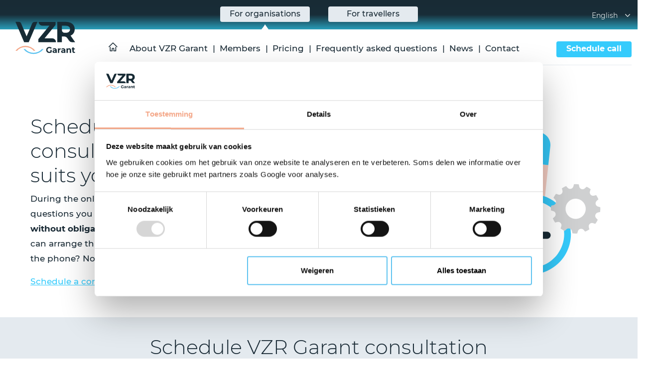

--- FILE ---
content_type: text/html;charset=UTF-8
request_url: https://vzr-garant.nl/en/organisations/schedule-call
body_size: 5293
content:
<!DOCTYPE html>
									<html lang="en">

	<head>

		
		
			<!-- Google Tag Manager -->
			<script>(function(w,d,s,l,i){w[l]=w[l]||[];w[l].push({'gtm.start':new Date().getTime(),event:'gtm.js'});var f=d.getElementsByTagName(s)[0],j=d.createElement(s),dl=l!='dataLayer'?'&l='+l:'';j.async=true;j.src='https://www.googletagmanager.com/gtm.js?id='+i+dl;f.parentNode.insertBefore(j,f);})(window,document,'script','dataLayer','GTM-TNVPVQK');</script>
			<!-- End Google Tag Manager -->

		
		<meta charset="utf-8" />
		<title>Schedule an online consultation | VZR Garant</title>

		<meta http-equiv="X-UA-Compatible" content="IE=edge">
		<meta name="viewport" content="width=device-width, initial-scale=1">

								<meta name="description" content="Is VZR Garant a good fit for your organisation? Want to know more about how our guarantee fund works? Schedule an online consultation now for a time that suits you." />
					<meta name="title" content="Schedule an online consultation | VZR Garant" />
					<meta name="image" content="https://vzr-garant.nl/en/organisations/schedule-call/seomagic-image.jpg" />
					<meta property="og:url" content="https://vzr-garant.nl/en/organisations/schedule-call" />
					<meta property="og:site_name" content="VZR Garant" />
					<meta property="og:title" content="Schedule an online consultation | VZR Garant" />
					<meta property="og:description" content="Is VZR Garant a good fit for your organisation? Want to know more about how our guarantee fund works? Schedule an online consultation now for a time that suits you." />
					<meta property="og:type" content="article" />
					<meta property="og:image" content="https://vzr-garant.nl/en/organisations/schedule-call/seomagic-image.jpg" />
					<meta property="og:image:width" content="1200" />
					<meta property="og:image:height" content="630" />
					<meta property="og:image:alt" content="Schedule an online consultation | VZR Garant" />
					<meta property="og:image:secure" content="https://vzr-garant.nl/en/organisations/schedule-call/seomagic-image.jpg" />
					<meta property="og:locale" content="en" />
					<meta property="og:locale:alternate" content="nl,de" />
					<meta name="twitter:card" content="summary_large_image" />
					<meta name="twitter:title" content="Schedule an online consultation | VZR Garant" />
					<meta name="twitter:description" content="Is VZR Garant a good fit for your organisation? Want to know more about how our guarantee fund works? Schedule an online consultation now for a time that suits you." />
					<meta name="twitter:image" content="https://vzr-garant.nl/en/organisations/schedule-call/seomagic-image.jpg" />
					<meta name="twitter:image:alt" content="Schedule an online consultation | VZR Garant" />
				<meta name="robots" content="index, follow">
	
		<script type="application/ld+json">{"@context":"http://schema.org","@type":"Organization","url":"https://vzr-garant.nl","name":"VZR Garant","logo":"https://vzr-garant.nl/user/themes/vzr-garant/images/logo-vzr-garant.svg","telephone":"+31851302943","address":{"addressCountry":"nl","addressRegion":"Eindhoven","postalCode":"5617BC","streetAddress":"Torenallee 20"}}</script>

		<link rel="apple-touch-icon" sizes="180x180" href="/apple-touch-icon.png">
		<link rel="icon" type="image/png" sizes="32x32" href="/favicon-32x32.png">
		<link rel="icon" type="image/png" sizes="16x16" href="/favicon-16x16.png">
		<link rel="manifest" href="/site.webmanifest">
		<link rel="mask-icon" href="/safari-pinned-tab.svg" color="#5bbad5">
		<meta name="msapplication-TileColor" content="#da532c">
		<meta name="theme-color" content="#ffffff">

		
			<link rel="canonical" href="https://vzr-garant.nl/en/organisations/schedule-call">

		
		
		
																											
			
			
			
			
			
			
			
			
			
			
			
			
			
			
			
				
				
				
				
				
				
				
				
				
				
				
				
				
				
				
				
					
				
				
				
				
				
				
				
				
			
				
				
				
				
				
				
				
				
				
				
				
				
				
				
				
				
				
				
				
				
				
				
					
				
				
			
				
				
				
				
				
				
					
				
				
				
				
				
				
				
				
				
				
				
				
				
				
				
				
				
				
			
				
				
				
				
					
				
				
				
				
				
				
				
				
				
				
				
				
				
				
				
				
				
				
				
				
			
				
				
				
				
				
				
				
				
				
				
				
					
				
				
				
				
				
				
				
				
				
				
				
				
				
			
		
		
			
			
			
			
		
		
			<link href="/user/themes/vzr-garant/plugins/bootstrap-5.3.8-dist/css/bootstrap.min.css" type="text/css" rel="stylesheet" integrity="sha256-2FMn2Zx6PuH5tdBQDRNwrOo60ts5wWPC9R8jK67b3t4=">
<link href="/user/themes/vzr-garant/plugins/fontawesome-free-7.1.0-web/css/all.min.css" type="text/css" rel="stylesheet" integrity="sha256-4rTIfo5GQTi/7UJqoyUJQKzxW8VN/YBH31+Cy+vTZj4=">
<link href="/user/themes/vzr-garant/css/dripicons.css" type="text/css" rel="stylesheet" integrity="sha256-TOwAPseWKdLK9cJEgnAtDOGDB0vb0BEy2Fr9FdGG1kw=">
<link href="/user/themes/vzr-garant/css/main.css" type="text/css" rel="stylesheet" integrity="sha256-nnytMjsAt1J0opU26YcPRWun7FR4WMWvxEp3jCOxw0M=">
<link href="/user/themes/vzr-garant/css/form.css" type="text/css" rel="stylesheet" integrity="sha256-XssHqb5W8qBkRTKopltGJpcXNQ8WVN2G97aJmLRJrsw=">
<link href="/user/themes/vzr-garant/css/header.css" type="text/css" rel="stylesheet" integrity="sha256-D5gcD+vIZQeFDcuOFtDB7JFubv3Vz02ZLM7vGbUslvU=">
<link href="/user/themes/vzr-garant/css/footer.css" type="text/css" rel="stylesheet" integrity="sha256-ElbXhHjaAsN7FINwOlUs7FAs9Ymkh16M+XdhyVwfwtc=">
<link href="/user/themes/vzr-garant/css/notification.css" type="text/css" rel="stylesheet" integrity="sha256-PW85h3efzWgX/cxr4l72ZytXt16YtC8oXWLclincegE=">
<link href="/user/themes/vzr-garant/css/hero-banner.css" type="text/css" rel="stylesheet" integrity="sha256-rpZRZfzQDSPikh9VmV280cK97vfsOk6YRvev8i6Rk/U=">

			
			<link href="/user/themes/vzr-garant/css/contact-info.css" type="text/css" rel="stylesheet" integrity="sha256-qUbySdSY3auspSwArbZr5JF0EbInzNGIHQ6TNjHCH/k=">
<link href="/user/themes/vzr-garant/css/latest-cases.css" type="text/css" rel="stylesheet" integrity="sha256-YXIdh6z4idHxL8RuAlv5GDcBzUXg1RQp5CMckwO+Nzw=">
<link href="/user/themes/vzr-garant/css/newsletter.css" type="text/css" rel="stylesheet" integrity="sha256-HNRQQY8FIg+7NaHsV10zSKnoGFbenjHrtdEhBLbzHW0=">
<link href="/user/themes/vzr-garant/css/schedule.css" type="text/css" rel="stylesheet" integrity="sha256-PvKagb5LPtt6PpeNU0ZSRuzqa2pd0mCvFdgGzckA7b8=">
<link href="/user/themes/vzr-garant/css/usp-sub.css" type="text/css" rel="stylesheet" integrity="sha256-34I21e0Tk5U6FBTKfcBqbwSXdYpm+cAjPWxZKYFAK0Q=">

			<script type="application/ld+json">
{
    "@context": "https://schema.org",
    "@type": "Organization",
    "name": "VZR Garant",
    "url": "https://vzr-garant.nl/en"
}
</script>
<script type="application/ld+json">
{
    "@context": "https://schema.org",
    "@type": "WebSite",
    "name": "VZR Garant",
    "url": "https://vzr-garant.nl/en"
}
</script>
<script type="application/ld+json">
{
    "@context": "https://schema.org",
    "@type": "BreadcrumbList",
    "itemListElement": [
        {
            "@type": "ListItem",
            "position": 1,
            "name": "Organisations",
            "item": "https://vzr-garant.nl/en/organisations"
        },
        {
            "@type": "ListItem",
            "position": 2,
            "name": "Schedule-call",
            "item": "https://vzr-garant.nl/en/organisations/schedule-call"
        }
    ]
}
</script>


		
		<script src="https://challenges.cloudflare.com/turnstile/v0/api.js" async defer></script>

	</head>

	<body class="blue">

		
			<!-- Google Tag Manager (noscript) -->
			<noscript><iframe src="https://www.googletagmanager.com/ns.html?id=GTM-TNVPVQK" height="0" width="0" style="display:none;visibility:hidden"></iframe></noscript>
			<!-- End Google Tag Manager (noscript) -->

		
		
									

<header id="header">

	<div class="header-top">

		<div class="container-xxl">

			<div class="row">

				<div class="col-3"></div>

				<div class="col-6 text-center">

					<a href="/en/organisations"><button type="button" class="btn btn-primary active"><img src="/user/themes/vzr-garant/images/icons/icon-organisation.svg" alt="For organisations" title="For organisations"><span>For organisations</span></button></a>

					<a href="/en"><button type="button" class="btn btn-primary"><img src="/user/themes/vzr-garant/images/icons/icon-traveller.svg" alt="For travellers" title="For travellers"><span>For travellers</span></button></a>

				</div>

				<div class="col-3">

					<ul class="nav-top">

						<li>

							<a href="javascript:void(0)" role="button" data-bs-toggle="dropdown" aria-expanded="false" class="dropdown-toggle">English<i class="dripicons-chevron-down"></i></a>

							<ul class="dropdown-menu">

								
									
																														
										
									
									<li>

										<a href="/organisaties/adviesgesprek-inplannen" class="dropdown-item">Nederlands</a>

									</li>

								
									
										
										
									
									<li>

										<a href="/en/organisations/schedule-call" class="dropdown-item">English</a>

									</li>

								
									
																														
										
									
									<li>

										<a href="/de/unternehmen/anruf-vereinbaren" class="dropdown-item">Deutsch</a>

									</li>

								
							</ul>

						</li>

						
							<!--<li><a href="/en/organisations/login">Login<i class="dripicons-enter"></i></a></li>-->

						
					</ul>

				</div>

			</div>

		</div>

	</div>

	<div class="header-main">

		<div class="container-xxl">

			
				<nav class="navbar navbar-expand-xl navbar-light">

					<a href="/en" class="navbar-brand"><img src="/user/themes/vzr-garant/images/logo-vzr-garant.svg" alt="VZR Garant" title="VZR Garant"><span class="d-none">VZR Garant</span></a>

					<button type="button" data-bs-toggle="collapse" data-bs-target="#navbar-navigation" aria-controls="navbar-navigation" aria-expanded="false" aria-label="Toggle navigation" class="navbar-toggler collapsed"><span class="navbar-toggler-icon"></span></button>

					<div id="navbar-navigation" class="collapse navbar-collapse justify-content-center">

						<a href="/en"><img src="/user/themes/vzr-garant/images/logo-vzr-garant.svg" alt="VZR Garant" title="VZR Garant" class="navbar-brand-unfolded"></a>

						<ul class="navbar-nav">

							<li class="nav-item">

								
									<a href="/en/organisations" class="nav-link"><i class="dripicons-home"></i></a>

								
							</li>

							
								
							
								
							
								
									
										
											
											
											
											<li class="nav-item  ">

												<a href="/en/organisations/about-vzr-garant" class="nav-link">About VZR Garant</a>

											</li>

										
									
										
											
											
											
											<li class="nav-item  ">

												<a href="/en/organisations/members" class="nav-link">Members</a>

											</li>

										
									
										
											
											
											
											<li class="nav-item  ">

												<a href="/en/organisations/pricing" class="nav-link">Pricing</a>

											</li>

										
									
										
											
											
											
											<li class="nav-item  ">

												<a href="/en/organisations/frequently-asked-questions" class="nav-link">Frequently asked questions</a>

											</li>

										
									
										
											
											
											
											<li class="nav-item  ">

												<a href="/en/organisations/news" class="nav-link">News</a>

											</li>

										
									
										
											
											
											
											<li class="nav-item last ">

												<a href="/en/organisations/contact" class="nav-link">Contact</a>

											</li>

										
									
										
									
										
									
										
									
										
									
										
									
										
									
										
									
										
									
										
									
								
							
								
							
								
							
								
							
							<li class="nav-item unfolded-extra hr">

								<a href="javascript:void(0)" role="button" data-bs-toggle="dropdown" aria-expanded="false" class="nav-link dropdown-toggle">English<i class="dripicons-chevron-down"></i></a>

								<ul class="dropdown-menu">

									
										
																																	
										
										<li>

											<a href="/organisaties/adviesgesprek-inplannen" class="dropdown-item">Nederlands</a>

										</li>

									
										
											
										
										<li>

											<a href="/en/organisations/schedule-call" class="dropdown-item">English</a>

										</li>

									
										
																																	
										
										<li>

											<a href="/de/unternehmen/anruf-vereinbaren" class="dropdown-item">Deutsch</a>

										</li>

									
								</ul>

							</li>

							
<!--								<li class="nav-item unfolded-extra"><a href="/en/organisations/login" class="nav-link">Login<i class="dripicons-enter"></i></a></li>-->

							

							
								<li class="nav-item unfolded-extra hr"><a href="/en/organisations/schedule-demo"><button type="button" class="btn btn-info">Schedule call</button></a></li>

							
						</ul>

					</div>

					
						<a href="/en/organisations/schedule-call" class="btn-header"><button type="button" class="btn btn-info">Schedule call</button></a>

					
				</nav>

			
		</div>

	</div>

</header>
		
		
			
	<main id="main-affiliated-organisations">

		<div id="hero-banner">

			<div class="container-xxl pxc">

				<div class="row">

					<div class="col-lg-6 col-12 pe-lg-5 left">

						<h1>Schedule an online consultation for a time that suits you</h1>
<p>During the online consultation, you will be able to ask any questions you have. Taking part is very <strong>easy</strong> and <strong>completely without obligation</strong>. If you decide to register as a member, you can arrange this straight away. Would you rather talk to us on the phone? No problem.</p>
<p><a href="#schedule-demo">Schedule a consultation below</a></p>

					</div>

					<div class="col-lg-6 col-12 position-relative right">

						<div class="text-center">

							<img src="/user/themes/vzr-garant/images/hero-banner/organisations-adviesgesprek.svg" alt="" title="" class="organisations-demo">

						</div>

					</div>

				</div>

			</div>

		</div>

		
			<div id="schedule-demo">

	<div class="container-xxl">

		<h2>Schedule VZR Garant consultation</h2>
<div id="calendar">
<div class="calendly-inline-widget" data-url="https://calendly.com/vzr-garant/online-adviesgesprek?hide_landing_page_details=1&amp;hide_gdpr_banner=1&amp;text_color=192a35&amp;primary_color=ff931e" style="min-width:320px;height:700px;"></div>
<script type="text/javascript" src="https://assets.calendly.com/assets/external/widget.js" async></script>
</div>
<p>Would you rather <a href="/en/organisations/schedule-call/_schedule/organisations/schedule-callback">we called you back first?</a> No problem.</p>
<p>Alternatively, give us a call: <a href="tel:+31851307630">+31 (0)85 130 76 30</a></p>

	</div>

</div>

		
			
<div id="usp-sub" class="grey">

	<div class="container-xxl px-sm-4 px-3">

		
			
			<h2 class="text-center">Our guarantee fund covers</h2>

			<div class="row">

				
					<div class="col-sm-6 col-lg-3 col-12 ptc">

						<div class="col-box">

							<div class="head">

								<div class="image">

									<img src="/user/themes/vzr-garant/images/usp-sub/icon-plane.svg" alt="Travel and holidays" title="Travel and holidays">

								</div>

								<div class="title">

									<h3>Travel and holidays</h3>

								</div>

							</div>

							<p>We are here to serve organisations providing holidays, business trips, coach tours, accommodation, etc.</p>

						</div>

					</div>

				
					<div class="col-sm-6 col-lg-3 col-12 ptc">

						<div class="col-box">

							<div class="head">

								<div class="image">

									<img src="/user/themes/vzr-garant/images/usp-sub/icon-boat.svg" alt="Chartered/non-chartered sailing" title="Chartered/non-chartered sailing">

								</div>

								<div class="title">

									<h3>Chartered/non-chartered sailing</h3>

								</div>

							</div>

							<p>Our members include providers of sailing trips, sailing camps, inland boating, sea cruising, etc.</p>

						</div>

					</div>

				
					<div class="col-sm-6 col-lg-3 col-12 ptc">

						<div class="col-box">

							<div class="head">

								<div class="image">

									<img src="/user/themes/vzr-garant/images/usp-sub/icon-outdoor.svg" alt="Outdoor sports" title="Outdoor sports">

								</div>

								<div class="title">

									<h3>Outdoor sports</h3>

								</div>

							</div>

							<p>We also serve organisations providing activities such as walking, survival activities and sports.</p>

						</div>

					</div>

				
					<div class="col-sm-6 col-lg-3 col-12 ptc">

						<div class="col-box">

							<div class="head">

								<div class="image">

									<img src="/user/themes/vzr-garant/images/usp-sub/icon-question.svg" alt="Your activity?" title="Your activity?">

								</div>

								<div class="title">

									<h3>Your activity?</h3>

								</div>

							</div>

							<p>If your particular segment is not included in the above list, contact us to discuss your needs.</p>

						</div>

					</div>

				
			</div>

		
	</div>

</div>

		
			


		
			<div id="contact-info" class="white blue">

	<div class="container-xxl px-lg-4">

		<h2 class="text-center">Would you like more information?</h2>

		<div class="row">

			<div class="col-lg-6 col-12">

				<div class="row">

					
					
						<div class="col-sm-6 col-12">

							<h3>Call or email us</h3>

							<p><a href="tel:+31851307630">+31 (0)85 130 76 30</a></p><p><a href="mailto:info@vzr-garant.nl">info@vzr-garant.nl</a></p><p>Monday to Friday, from 09:00 to 18:00.</p>

							

						</div>

					
						<div class="col-sm-6 col-12">

							<h3>Consultation?</h3>

							<p>We will answer any questions you have, on the phone or online.</p>

							<p><a href="/en/organisations/schedule-call">Schedule a consultation</a></p>

						</div>

					
						<div class="col-sm-6 col-12">

							<h3>We call you</h3>

							<p>At a time that suits you.</p>

							<p><a href="/en/organisations/schedule-callback">Make a call-back appointment</a></p>

						</div>

					
				</div>

			</div>

			<div class="col-lg-6 col-12 pt-sm-0 pt-3 position-relative">

				<div id="form-contact-info-wrapper">

					<h3>Send us a message</h3>

					<p>Receive a reply within one working day</p>

					<form id="form-contact-info" action="/" method="post" data-response-url="" novalidate class="form needs-validation">

						<input type="hidden" name="contact-language" value="en">

						<div class="field-wrapper">

							<input type="text" name="contact-name" id="contact-name" placeholder="Your name" pattern=".{2,}" required class="form-control">

							<div class="invalid-tooltip">Enter a valid name</div>

						</div>

						<div class="field-wrapper">

							<input type="email" name="contact-email" id="contact-email" placeholder="Your email address" required class="form-control">

							<div class="invalid-tooltip">Enter a valid email address</div>

						</div>

						<div class="field-wrapper">

							<textarea name="contact-message" id="contact-message" placeholder="Your question or message" pattern=".{2,}" required class="form-control"></textarea>

							<div class="invalid-tooltip">Enter a valid message</div>

						</div>

						<div class="clearfix field-wrapper">

							<div data-sitekey="0x4AAAAAAAkjGp1GD865nX4e" data-language="en" class="cf-turnstile float-sm-start float-end"></div>

							<button type="submit" id="form-contact-info-submit" class="btn btn-primary float-end">Send</button>

						</div>

					</form>

				</div>

				<div id="form-contact-info-response" class="d-none">

					<h2>Thank you!</h2>

					<p>The contact form has been submitted.</p>

				</div>

			</div>

		</div>

	</div>

	<script src="/user/themes/vzr-garant/js/app/contact-info.min.js" type="module"></script>

</div>

		
			<div id="newsletter" class="grey">

	<div class="container-xxl">

		<div class="row">

			<div class="col-sm-6 col-12 position-relative">

				<div id="form-newsletter-wrapper" class="newsletter-form">

					<h3><img src="/user/themes/vzr-garant/images/icon-newsletter.svg" alt="Keep up to date!" title="Keep up to date!">Keep up to date!</h3>

					<p>Sign up to our newsletter.</p>

					<form id="form-newsletter" action="/" method="post" data-response-url="" novalidate class="form needs-validation">

						<input type="hidden" name="newsletter-language" value="en">

						<div class="field-wrapper">

							<input type="text" name="newsletter-name" id="newsletter-name" placeholder="Your name" pattern=".{2,}" required class="form-control">

							<div class="invalid-tooltip">Enter a valid name</div>

						</div>

						<div class="field-wrapper">

							<input type="email" name="newsletter-email" id="newsletter-email" placeholder="Your email address" required class="form-control">

							<div class="invalid-tooltip">Enter a valid email address</div>

						</div>

						<div class="clearfix field-wrapper">

							<div data-sitekey="0x4AAAAAAAkjGp1GD865nX4e" data-language="en" class="cf-turnstile float-end"></div>

						</div>

						<div class="text-end">

							<button type="submit" id="form-newsletter-submit" class="btn btn-primary">Send</button>

						</div>

					</form>

				</div>

				<div id="form-newsletter-response" class="newsletter-form d-none">

					<h2>Confirm your registration</h2>

					<p>Success! Your registration for our newsletter is complete. Just confirm it and you will stay informed. Please check the email you have just received from us.</p>

				</div>

			</div>

			<div class="col-sm-6 col-12">

				<div class="newsletter-content">

					<h3>Looking for a guarantee scheme with an escrow account?</h3>

					<p><a href="https://sto-garant.nl/en/organisations" target="_blank">Take a look at STO Garant</a></p>

					<p>This popular guarantee scheme has 200 members representing a range of sectors.</p>

					<img src="/user/themes/vzr-garant/images/logo-sto-garant-grey.svg" alt="STO Garant" title="STO Garant">

				</div>

			</div>

		</div>

	</div>

	<script src="/user/themes/vzr-garant/js/app/newsletter.min.js" type="module"></script>

</div>

		
	</main>


		
		
			<footer id="footer" class="mt-auto">

	<div class="container-xxl px-4">

		<div class="text-center header">

			<img src="/user/themes/vzr-garant/images/logo-vzr-garant-footer.svg" alt="VZR Garant" title="VZR Garant">

			
				<h2>The most modern guarantee fund in the Netherlands.</h2>

			
		</div>

		<div class="row main">

			<div class="col-lg-3 col-sm-6 col-12 d-sm-block d-none order-1">

				<h3 class="blue"><a href="/en/organisations">For organisations</a></h3>

				<ul class="arrow">

					<li><p><a href="/en/organisations/about-vzr-garant">About VZR Garant</a></p></li>

					<li><p><a href="/en/organisations/members">VZR Garant members</a></p></li>

					<li><p><a href="/en/organisations/news">News</a></p></li>

					<li><p><a href="/en/organisations/frequently-asked-questions">Frequently asked questions</a></p></li>

					<li><p><a href="/en/organisations/schedule-call">Free consultation</a></p></li>

					
				</ul>

			</div>

			<div class="col-lg-3 col-sm-6 col-12 d-sm-block d-none order-2">

				<h3 class="green"><a href="/en">For travellers</a></h3>

				<ul class="arrow">

					<li><p><a href="/en/travellers/about-vzr-garant">About VZR Garant</a></p></li>

					<li><p><a href="/en/travellers/members">VZR Garant members</a></p></li>

					<li><p><a href="/en/travellers/news">News</a></p></li>

					<li><p><a href="/en/travellers/frequently-asked-questions">Frequently asked questions</a></p></li>

					<li><p><a href="/en/guarantee-scheme">Guarantee scheme</a></p></li>

				</ul>

			</div>

			<div class="col-lg-3 col-sm-6 col-12 cpt order-sm-3 order-4">

				<p class="link blue"><i class="fa-solid fa-phone-flip"></i><a href="tel:+31851307630">+31 (0)85 130 76 30</a></p>

				<p class="link green"><i class="fa-regular fa-envelope"></i><a href="mailto:info@vzr-garant.nl">info@vzr-garant.nl</a></p>

				<ul>

					<li>Opening hours:</li>

					<li>Monday to Friday</li>

					<li>from 9.00h to 18.00h</li>

				</ul>

				<p class="linkedin i2"><a href="https://www.linkedin.com/company/vzr-garant/" target="_blank"><i class="fa-brands fa-linkedin"></i></a></p>

			</div>

			<div class="col-lg-3 col-sm-6 col-12 cpt order-sm-4 order-3">

				<h3>VZR Garant</h3>

				<ul>

					<li>Torenallee 20</li>

					<li>5617 BC Eindhoven</li>

					<li>Nederland</li>

				</ul>

				<p class="linkedin"><a href="https://www.linkedin.com/company/vzr-garant/" target="_blank"><i class="fa-brands fa-linkedin"></i></a></p>

			</div>

		</div>

		<div class="text-center logo-wrapper">

			<a href="https://www.vvkr.nl/" target="_blank"><img src="/user/themes/vzr-garant/images/logo-vvkr-white.svg" alt="VvKR | Vereniging van Kleinschalige Reisorganisaties" title="VvKR | Vereniging van Kleinschalige Reisorganisaties" class="img1"></a>

			<a href="https://www.anvr.nl/" target="_blank"><img src="/user/themes/vzr-garant/images/logo-anvr-white.svg" alt="ANVR | Algemene Nederlandse Vereniging Reisondernemingen" title="ANVR | Algemene Nederlandse Vereniging Reisondernemingen" class="img2"></a>

		</div>

		<div class="text-center sub">

			<p><i class="fa-regular fa-copyright"></i> 2026 VZR Garant <span class="mx-2">/</span> <a href="/en/privacy-statement">Privacy Statement</a></p>

		</div>

	</div>

</footer>
		
		
			<script src="/user/themes/vzr-garant/plugins/bootstrap-5.3.8-dist/js/bootstrap.bundle.min.js" integrity="sha256-5P1JGBOIxI7FBAvT/mb1fCnI5n/NhQKzNUuW7Hq0fMc="></script>
<script src="/user/themes/vzr-garant/js/main.min.js" type="module" integrity="sha256-njcrgDUIWhYzNAd43alFkltzA44VGHMlUombH5zPZR8="></script>


		
	</body>

</html>

--- FILE ---
content_type: text/css; charset=utf-8
request_url: https://vzr-garant.nl/user/themes/vzr-garant/css/dripicons.css
body_size: 1311
content:
/*!
 * Dripicons V2 has been created by Amit Jakhu from www.amitjakhu.com
 */
@charset "UTF-8";

@font-face {
  font-family: "dripicons-v2";
  src:url("../fonts/dripicons/dripicons-v2.eot");
  src:url("../fonts/dripicons/dripicons-v2.eot?#iefix") format("embedded-opentype"),
    url("../fonts/dripicons/dripicons-v2.woff") format("woff"),
    url("../fonts/dripicons/dripicons-v2.ttf") format("truetype"),
    url("../fonts/dripicons/dripicons-v2.svg#dripicons-v2") format("svg");
  font-weight: normal;
  font-style: normal;

}

[data-icon]:before {
  font-family: "dripicons-v2" !important;
  content: attr(data-icon);
  font-style: normal !important;
  font-weight: normal !important;
  font-variant: normal !important;
  text-transform: none !important;
  speak: none;
  line-height: 1;
  -webkit-font-smoothing: antialiased;
  -moz-osx-font-smoothing: grayscale;
}

[class^="dripicons-"]:before,
[class*=" dripicons-"]:before {
  font-family: "dripicons-v2" !important;
  font-style: normal !important;
  font-weight: normal !important;
  font-variant: normal !important;
  text-transform: none !important;
  speak: none;
  line-height: 1;
  -webkit-font-smoothing: antialiased;
  -moz-osx-font-smoothing: grayscale;
}

.dripicons-alarm:before {
  content: "\61";
}
.dripicons-align-center:before {
  content: "\62";
}
.dripicons-align-justify:before {
  content: "\63";
}
.dripicons-align-left:before {
  content: "\64";
}
.dripicons-align-right:before {
  content: "\65";
}
.dripicons-anchor:before {
  content: "\66";
}
.dripicons-archive:before {
  content: "\67";
}
.dripicons-arrow-down:before {
  content: "\68";
}
.dripicons-arrow-left:before {
  content: "\69";
}
.dripicons-arrow-right:before {
  content: "\6a";
}
.dripicons-arrow-thin-down:before {
  content: "\6b";
}
.dripicons-arrow-thin-left:before {
  content: "\6c";
}
.dripicons-arrow-thin-right:before {
  content: "\6d";
}
.dripicons-arrow-thin-up:before {
  content: "\6e";
}
.dripicons-arrow-up:before {
  content: "\6f";
}
.dripicons-article:before {
  content: "\70";
}
.dripicons-backspace:before {
  content: "\71";
}
.dripicons-basket:before {
  content: "\72";
}
.dripicons-basketball:before {
  content: "\73";
}
.dripicons-battery-empty:before {
  content: "\74";
}
.dripicons-battery-full:before {
  content: "\75";
}
.dripicons-battery-low:before {
  content: "\76";
}
.dripicons-battery-medium:before {
  content: "\77";
}
.dripicons-bell:before {
  content: "\78";
}
.dripicons-blog:before {
  content: "\79";
}
.dripicons-bluetooth:before {
  content: "\7a";
}
.dripicons-bold:before {
  content: "\41";
}
.dripicons-bookmark:before {
  content: "\42";
}
.dripicons-bookmarks:before {
  content: "\43";
}
.dripicons-box:before {
  content: "\44";
}
.dripicons-briefcase:before {
  content: "\45";
}
.dripicons-brightness-low:before {
  content: "\46";
}
.dripicons-brightness-max:before {
  content: "\47";
}
.dripicons-brightness-medium:before {
  content: "\48";
}
.dripicons-broadcast:before {
  content: "\49";
}
.dripicons-browser:before {
  content: "\4a";
}
.dripicons-browser-upload:before {
  content: "\4b";
}
.dripicons-brush:before {
  content: "\4c";
}
.dripicons-calendar:before {
  content: "\4d";
}
.dripicons-camcorder:before {
  content: "\4e";
}
.dripicons-camera:before {
  content: "\4f";
}
.dripicons-card:before {
  content: "\50";
}
.dripicons-cart:before {
  content: "\51";
}
.dripicons-checklist:before {
  content: "\52";
}
.dripicons-checkmark:before {
  content: "\53";
}
.dripicons-chevron-down:before {
  content: "\54";
}
.dripicons-chevron-left:before {
  content: "\55";
}
.dripicons-chevron-right:before {
  content: "\56";
}
.dripicons-chevron-up:before {
  content: "\57";
}
.dripicons-clipboard:before {
  content: "\58";
}
.dripicons-clock:before {
  content: "\59";
}
.dripicons-clockwise:before {
  content: "\5a";
}
.dripicons-cloud:before {
  content: "\30";
}
.dripicons-cloud-download:before {
  content: "\31";
}
.dripicons-cloud-upload:before {
  content: "\32";
}
.dripicons-code:before {
  content: "\33";
}
.dripicons-contract:before {
  content: "\34";
}
.dripicons-contract-2:before {
  content: "\35";
}
.dripicons-conversation:before {
  content: "\36";
}
.dripicons-copy:before {
  content: "\37";
}
.dripicons-crop:before {
  content: "\38";
}
.dripicons-cross:before {
  content: "\39";
}
.dripicons-crosshair:before {
  content: "\21";
}
.dripicons-cutlery:before {
  content: "\22";
}
.dripicons-device-desktop:before {
  content: "\23";
}
.dripicons-device-mobile:before {
  content: "\24";
}
.dripicons-device-tablet:before {
  content: "\25";
}
.dripicons-direction:before {
  content: "\26";
}
.dripicons-disc:before {
  content: "\27";
}
.dripicons-document:before {
  content: "\28";
}
.dripicons-document-delete:before {
  content: "\29";
}
.dripicons-document-edit:before {
  content: "\2a";
}
.dripicons-document-new:before {
  content: "\2b";
}
.dripicons-document-remove:before {
  content: "\2c";
}
.dripicons-dot:before {
  content: "\2d";
}
.dripicons-dots-2:before {
  content: "\2e";
}
.dripicons-dots-3:before {
  content: "\2f";
}
.dripicons-download:before {
  content: "\3a";
}
.dripicons-duplicate:before {
  content: "\3b";
}
.dripicons-enter:before {
  content: "\3c";
}
.dripicons-exit:before {
  content: "\3d";
}
.dripicons-expand:before {
  content: "\3e";
}
.dripicons-expand-2:before {
  content: "\3f";
}
.dripicons-experiment:before {
  content: "\40";
}
.dripicons-export:before {
  content: "\5b";
}
.dripicons-feed:before {
  content: "\5d";
}
.dripicons-flag:before {
  content: "\5e";
}
.dripicons-flashlight:before {
  content: "\5f";
}
.dripicons-folder:before {
  content: "\60";
}
.dripicons-folder-open:before {
  content: "\7b";
}
.dripicons-forward:before {
  content: "\7c";
}
.dripicons-gaming:before {
  content: "\7d";
}
.dripicons-gear:before {
  content: "\7e";
}
.dripicons-graduation:before {
  content: "\5c";
}
.dripicons-graph-bar:before {
  content: "\e000";
}
.dripicons-graph-line:before {
  content: "\e001";
}
.dripicons-graph-pie:before {
  content: "\e002";
}
.dripicons-headset:before {
  content: "\e003";
}
.dripicons-heart:before {
  content: "\e004";
}
.dripicons-help:before {
  content: "\e005";
}
.dripicons-home:before {
  content: "\e006";
}
.dripicons-hourglass:before {
  content: "\e007";
}
.dripicons-inbox:before {
  content: "\e008";
}
.dripicons-information:before {
  content: "\e009";
}
.dripicons-italic:before {
  content: "\e00a";
}
.dripicons-jewel:before {
  content: "\e00b";
}
.dripicons-lifting:before {
  content: "\e00c";
}
.dripicons-lightbulb:before {
  content: "\e00d";
}
.dripicons-link:before {
  content: "\e00e";
}
.dripicons-link-broken:before {
  content: "\e00f";
}
.dripicons-list:before {
  content: "\e010";
}
.dripicons-loading:before {
  content: "\e011";
}
.dripicons-location:before {
  content: "\e012";
}
.dripicons-lock:before {
  content: "\e013";
}
.dripicons-lock-open:before {
  content: "\e014";
}
.dripicons-mail:before {
  content: "\e015";
}
.dripicons-map:before {
  content: "\e016";
}
.dripicons-media-loop:before {
  content: "\e017";
}
.dripicons-media-next:before {
  content: "\e018";
}
.dripicons-media-pause:before {
  content: "\e019";
}
.dripicons-media-play:before {
  content: "\e01a";
}
.dripicons-media-previous:before {
  content: "\e01b";
}
.dripicons-media-record:before {
  content: "\e01c";
}
.dripicons-media-shuffle:before {
  content: "\e01d";
}
.dripicons-media-stop:before {
  content: "\e01e";
}
.dripicons-medical:before {
  content: "\e01f";
}
.dripicons-menu:before {
  content: "\e020";
}
.dripicons-message:before {
  content: "\e021";
}
.dripicons-meter:before {
  content: "\e022";
}
.dripicons-microphone:before {
  content: "\e023";
}
.dripicons-minus:before {
  content: "\e024";
}
.dripicons-monitor:before {
  content: "\e025";
}
.dripicons-move:before {
  content: "\e026";
}
.dripicons-music:before {
  content: "\e027";
}
.dripicons-network-1:before {
  content: "\e028";
}
.dripicons-network-2:before {
  content: "\e029";
}
.dripicons-network-3:before {
  content: "\e02a";
}
.dripicons-network-4:before {
  content: "\e02b";
}
.dripicons-network-5:before {
  content: "\e02c";
}
.dripicons-pamphlet:before {
  content: "\e02d";
}
.dripicons-paperclip:before {
  content: "\e02e";
}
.dripicons-pencil:before {
  content: "\e02f";
}
.dripicons-phone:before {
  content: "\e030";
}
.dripicons-photo:before {
  content: "\e031";
}
.dripicons-photo-group:before {
  content: "\e032";
}
.dripicons-pill:before {
  content: "\e033";
}
.dripicons-pin:before {
  content: "\e034";
}
.dripicons-plus:before {
  content: "\e035";
}
.dripicons-power:before {
  content: "\e036";
}
.dripicons-preview:before {
  content: "\e037";
}
.dripicons-print:before {
  content: "\e038";
}
.dripicons-pulse:before {
  content: "\e039";
}
.dripicons-question:before {
  content: "\e03a";
}
.dripicons-reply:before {
  content: "\e03b";
}
.dripicons-reply-all:before {
  content: "\e03c";
}
.dripicons-return:before {
  content: "\e03d";
}
.dripicons-retweet:before {
  content: "\e03e";
}
.dripicons-rocket:before {
  content: "\e03f";
}
.dripicons-scale:before {
  content: "\e040";
}
.dripicons-search:before {
  content: "\e041";
}
.dripicons-shopping-bag:before {
  content: "\e042";
}
.dripicons-skip:before {
  content: "\e043";
}
.dripicons-stack:before {
  content: "\e044";
}
.dripicons-star:before {
  content: "\e045";
}
.dripicons-stopwatch:before {
  content: "\e046";
}
.dripicons-store:before {
  content: "\e047";
}
.dripicons-suitcase:before {
  content: "\e048";
}
.dripicons-swap:before {
  content: "\e049";
}
.dripicons-tag:before {
  content: "\e04a";
}
.dripicons-tag-delete:before {
  content: "\e04b";
}
.dripicons-tags:before {
  content: "\e04c";
}
.dripicons-thumbs-down:before {
  content: "\e04d";
}
.dripicons-thumbs-up:before {
  content: "\e04e";
}
.dripicons-ticket:before {
  content: "\e04f";
}
.dripicons-time-reverse:before {
  content: "\e050";
}
.dripicons-to-do:before {
  content: "\e051";
}
.dripicons-toggles:before {
  content: "\e052";
}
.dripicons-trash:before {
  content: "\e053";
}
.dripicons-trophy:before {
  content: "\e054";
}
.dripicons-upload:before {
  content: "\e055";
}
.dripicons-user:before {
  content: "\e056";
}
.dripicons-user-group:before {
  content: "\e057";
}
.dripicons-user-id:before {
  content: "\e058";
}
.dripicons-vibrate:before {
  content: "\e059";
}
.dripicons-view-apps:before {
  content: "\e05a";
}
.dripicons-view-list:before {
  content: "\e05b";
}
.dripicons-view-list-large:before {
  content: "\e05c";
}
.dripicons-view-thumb:before {
  content: "\e05d";
}
.dripicons-volume-full:before {
  content: "\e05e";
}
.dripicons-volume-low:before {
  content: "\e05f";
}
.dripicons-volume-medium:before {
  content: "\e060";
}
.dripicons-volume-off:before {
  content: "\e061";
}
.dripicons-wallet:before {
  content: "\e062";
}
.dripicons-warning:before {
  content: "\e063";
}
.dripicons-web:before {
  content: "\e064";
}
.dripicons-weight:before {
  content: "\e065";
}
.dripicons-wifi:before {
  content: "\e066";
}
.dripicons-wrong:before {
  content: "\e067";
}
.dripicons-zoom-in:before {
  content: "\e068";
}
.dripicons-zoom-out:before {
  content: "\e069";
}


--- FILE ---
content_type: text/css; charset=utf-8
request_url: https://vzr-garant.nl/user/themes/vzr-garant/css/main.css
body_size: 1052
content:
/*!
 * Theme vzr-garant
 */

/* Core Stuff */
* {
	-webkit-box-sizing: border-box;
	-moz-box-sizing: border-box;
	box-sizing: border-box;
}

/* Montserrat Thin */
@font-face {
	font-family: "Montserrat";
	font-weight: 100;
	font-style: normal;
	src: url("../fonts/montserrat/Montserrat-Thin.woff2") format("woff2"), url("../fonts/montserrat/Montserrat-Thin.woff") format("woff");
	font-display: swap;
}

/* Montserrat Thin-Italic */
@font-face {
	font-family: "Montserrat";
	font-weight: 100;
	font-style: italic;
	src: url("../fonts/montserrat/Montserrat-ThinItalic.woff2") format("woff2"), url("../fonts/montserrat/Montserrat-ThinItalic.woff") format("woff");
	font-display: swap;
}

/* Montserrat ExtraLight */
@font-face {
	font-family: "Montserrat";
	font-weight: 200;
	font-style: normal;
	src: url("../fonts/montserrat/Montserrat-ExtraLight.woff2") format("woff2"), url("../fonts/montserrat/Montserrat-ExtraLight.woff") format("woff");
	font-display: swap;
}

/* Montserrat ExtraLight-Italic */
@font-face {
	font-family: "Montserrat";
	font-weight: 200;
	font-style: italic;
	src: url("../fonts/montserrat/Montserrat-ExtraLightItalic.woff2") format("woff2"), url("../fonts/montserrat/Montserrat-ExtraLightItalic.woff") format("woff");
	font-display: swap;
}

/* Montserrat Light */
@font-face {
	font-family: "Montserrat";
	font-weight: 300;
	font-style: normal;
	src: url("../fonts/montserrat/Montserrat-Light.woff2") format("woff2"), url("../fonts/montserrat/Montserrat-Light.woff") format("woff");
	font-display: swap;
}

/* Montserrat Light-Italic */
@font-face {
	font-family: "Montserrat";
	font-weight: 300;
	font-style: italic;
	src: url("../fonts/montserrat/Montserrat-LightItalic.woff2") format("woff2"), url("../fonts/montserrat/Montserrat-LightItalic.woff") format("woff");
	font-display: swap;
}

/* Montserrat Regular */
@font-face {
	font-family: "Montserrat";
	font-weight: 400;
	font-style: normal;
	src: url("../fonts/montserrat/Montserrat-Regular.woff2") format("woff2"), url("../fonts/montserrat/Montserrat-Regular.woff") format("woff");
	font-display: swap;
}

/* Montserrat Regular-Italic */
@font-face {
	font-family: "Montserrat";
	font-weight: 400;
	font-style: italic;
	src: url("../fonts/montserrat/Montserrat-Italic.woff2") format("woff2"), url("../fonts/montserrat/Montserrat-Italic.woff") format("woff");
	font-display: swap;
}

/* Montserrat Medium */
@font-face {
	font-family: "Montserrat";
	font-weight: 500;
	font-style: normal;
	src: url("../fonts/montserrat/Montserrat-Medium.woff2") format("woff2"), url("../fonts/montserrat/Montserrat-Medium.woff") format("woff");
	font-display: swap;
}

/* Montserrat Medium-Italic */
@font-face {
	font-family: "Montserrat";
	font-weight: 500;
	font-style: italic;
	src: url("../fonts/montserrat/Montserrat-MediumItalic.woff2") format("woff2"), url("../fonts/montserrat/Montserrat-MediumItalic.woff") format("woff");
	font-display: swap;
}

/* Montserrat SemiBold */
@font-face {
	font-family: "Montserrat";
	font-weight: 600;
	font-style: normal;
	src: url("../fonts/montserrat/Montserrat-SemiBold.woff2") format("woff2"), url("../fonts/montserrat/Montserrat-SemiBold.woff") format("woff");
	font-display: swap;
}

/* Montserrat SemiBold-Italic */
@font-face {
	font-family: "Montserrat";
	font-weight: 600;
	font-style: italic;
	src: url("../fonts/montserrat/Montserrat-SemiBoldItalic.woff2") format("woff2"), url("../fonts/montserrat/Montserrat-SemiBoldItalic.woff") format("woff");
	font-display: swap;
}

/* Montserrat Bold */
@font-face {
	font-family: "Montserrat";
	font-weight: 700;
	font-style: normal;
	src: url("../fonts/montserrat/Montserrat-Bold.woff2") format("woff2"), url("../fonts/montserrat/Montserrat-Bold.woff") format("woff");
	font-display: swap;
}

/* Montserrat Bold-Italic */
@font-face {
	font-family: "Montserrat";
	font-weight: 700;
	font-style: italic;
	src: url("../fonts/montserrat/Montserrat-BoldItalic.woff2") format("woff2"), url("../fonts/montserrat/Montserrat-BoldItalic.woff") format("woff");
	font-display: swap;
}

/* Montserrat ExtraBold */
@font-face {
	font-family: "Montserrat";
	font-weight: 800;
	font-style: normal;
	src: url("../fonts/montserrat/Montserrat-ExtraBold.woff2") format("woff2"), url("../fonts/montserrat/Montserrat-ExtraBold.woff") format("woff");
	font-display: swap;
}

/* Montserrat ExtraBold-Italic */
@font-face {
	font-family: "Montserrat";
	font-weight: 800;
	font-style: italic;
	src: url("../fonts/montserrat/Montserrat-ExtraBoldItalic.woff2") format("woff2"), url("../fonts/montserrat/Montserrat-ExtraBoldItalic.woff") format("woff");
	font-display: swap;
}

/* Montserrat Black */
@font-face {
	font-family: "Montserrat";
	font-weight: 900;
	font-style: normal;
	src: url("../fonts/montserrat/Montserrat-Black.woff2") format("woff2"), url("../fonts/montserrat/Montserrat-Black.woff") format("woff");
	font-display: swap;
}

/* Montserrat Black-Italic */
@font-face {
	font-family: "Montserrat";
	font-weight: 900;
	font-style: italic;
	src: url("../fonts/montserrat/Montserrat-BlackItalic.woff2") format("woff2"), url("../fonts/montserrat/Montserrat-BlackItalic.woff") format("woff");
	font-display: swap;
}

/* Defaults */
html, body {
	height: 100%;
}

body {
	padding-top: 131px;
	font-family: 'Montserrat', sans-serif;
	font-weight: 500;
	font-size: 1.0625rem;
	line-height: 1.875rem;
	color: #192a35;
}

main {
	min-height: calc(100% - 570px);
}


/*h1, h2, h3, h4, h5, h6, p {
	margin: 0;
}*/

h1 {
	font-weight: 300;
	font-size: 2.5rem;
	line-height: 3.0625rem;
	color: #192a35;
}

h2 {
	font-weight: 300;
	font-size: 2.5rem;
	line-height: 3rem;
	color: #192a35;
}

h3 {
	font-weight: 500;
	font-size: 1.625rem;
	line-height: 3.0625rem;
	color: #192a35;
}

h4 {
	font-weight: 400;
	font-size: 1.5rem;
	line-height: 2.25rem;
	color: #182b35;
}

a {
	color: #35cbfc;
	text-decoration: underline;
}

a:hover, a:focus {
	color: #545454; 
	text-decoration: underline;
}


/* Animation */
@keyframes fadeIn {
	0% {
		opacity: 0;
		visibility: hidden;
	}
	100% {
		opacity: 1;
		visibility: visible;
	}
}

@keyframes fadeOut {
	0% {
		opacity: 1;
		visibility: visible;
	}
	100% {
		opacity: 0;
		visibility: hidden;
	}
}

.fade-in-500 {
	animation: fadeIn 500ms;
	animation-fill-mode: forwards;
}

.fade-in-delay-500 {
	animation: fadeIn 500ms;
	animation-delay: 500ms;
	animation-fill-mode: forwards;
}

.fade-out-500 {
	animation: fadeOut 500ms;
	animation-fill-mode: forwards;
}

.fade-out-delay-500 {
	animation: fadeOut 500ms;
	animation-delay: 500ms;
	animation-fill-mode: forwards;
}

/* Buttons */
.btn {
	border-radius: 4px;
}

.btn small {
	display: block;
	font-weight: 500;
	font-size: .875rem;
	/*line-height: .9375rem;*/
}

.btn-primary {
	padding: 9px 16px 9px 16px;
	border: 0;
	background-color: #f6ab8c;
	font-weight: 700;
	font-size: 1rem;
	line-height: 1rem;
	color: #fff;
}

.btn-primary:hover,
.btn-primary:focus {
	background-color: #f29672;
}

.btn-secondary {
	padding: 9px 16px 9px 16px;
	border: 0;
	background-color: #35cbfc;
	font-weight: 700;
	font-size: 1rem;
	line-height: 1rem;
	color: #fff;
}

.btn-secondary:hover,
.btn-secondary:focus {
	background-color: #009de2;
}

.btn-info {
	padding: 7px 20px 9px 20px;
	border: 0;
	background-color: #35cbfc;
	font-weight: 700;
	font-size: 1rem;
	line-height: 1rem;
	color: #fff;
}

.btn-info:hover, .btn-info:focus {
	background-color: #00b3f0 !important;
	color: #fff !important;
}

.btn-success {
	padding: 7px 20px 9px 20px;
	border: 0;
	background-color: #f6ab8c;
	font-weight: 700;
	font-size: 1rem;
	line-height: 1rem;
	color: #fff;
}

.btn-success:hover, .btn-success:focus {
	background-color: #f29170 !important;
	color: #fff !important;
}

/* Popover */
.popover-header {
	border-bottom: 0;
	border-bottom-left-radius: 7px;
	border-bottom-right-radius: 7px;
	font-family: 'Montserrat', sans-serif;
	font-weight: 500;
	font-size: 1rem;
	line-height: 1.6875rem;
	color: #fff;
}

.bs-popover-auto[data-popper-placement^="bottom"] .popover-header:before, .bs-popover-bottom .popover-header:before {
	border-bottom: 0;
}

.popover-success .popover-header {
	background-color: #198754;
}

.popover-success[data-popper-placement="top"] .popover-arrow:after {
	border-top-color: #198754;
}

.popover-success[data-popper-placement="right"] .popover-arrow:after {
	border-right-color: #198754;
}

.popover-success[data-popper-placement="bottom"] .popover-arrow:after {
	border-bottom-color: #198754;
}

.popover-success[data-popper-placement="left"] .popover-arrow:after {
	border-left-color: #198754;
}

.popover-error .popover-header {
	background-color: #dc3545;
}

.popover-error[data-popper-placement="top"] .popover-arrow:after {
	border-top-color: #dc3545;
}

.popover-error[data-popper-placement="right"] .popover-arrow:after {
	border-right-color: #dc3545;
}

.popover-error[data-popper-placement="bottom"] .popover-arrow:after {
	border-bottom-color: #dc3545;
}

.popover-error[data-popper-placement="left"] .popover-arrow:after {
	border-left-color: #dc3545;
}







/* Responsive tablet */
@media (max-width: 992px) {
	
	/* Defaults */
	body {
		padding-top: 106px;
		font-size: .875rem;
		line-height: 1.5rem;
	}
	
	h1 {
		font-size: 2.1875rem;
		line-height: 2.75rem;
	}

	h2 {
		font-size: 1.875rem;
		line-height: 2.25rem;
	}

	h3 {
		font-size: 1.375rem;
		line-height: 1.625rem;
	}

	/*h4 {
		font-weight: 400;
		font-size: 1.5rem;
		line-height: 2.25rem;
		color: #182b35;
	}*/
	
	
	
	
	
	
	/* Buttons */
	.btn {
		border-radius: 3px;
	}

	.btn small {
		/*display: block;
		font-weight: 500;
		font-size: .875rem;
		line-height: .9375rem;*/
	}

	.btn-primary {
		/*padding: 9px 16px 9px 16px;
		border: 0;
		background-color: #f6ab8c;
		font-weight: 700;
		font-size: 1rem;
		line-height: 1rem;
		color: #fff;*/
	}

	.btn-primary:hover, .btn-primary:focus {
		/*background-color: #f29672;*/
	}

	.btn-secondary {
		/*padding: 9px 16px 9px 16px;
		border: 0;
		background-color: #35cbfc;
		font-weight: 700;
		font-size: 1rem;
		line-height: 1rem;
		color: #fff;*/
	}

	.btn-secondary:hover, .btn-secondary:focus {
		/*background-color: #00b3f0;*/
	}

	.btn-info {
		/*padding: 7px 20px 9px 20px;
		border: 0;
		background-color: #35cbfc;
		font-weight: 700;
		font-size: 1rem;
		line-height: 1rem;
		color: #fff;*/
	}

	.btn-info:hover, .btn-info:focus {
		/*background-color: #00b3f0 !important;
		color: #fff !important;*/
	}
}




/* Responsive phone */
@media (max-width: 576px) {
	
	/* Defaults */
	body {
		padding-top: 120px;
		/*font-size: .875rem;
		line-height: 1.5rem;*/
	}
	
	h1 {
		font-size: 1.875rem;
		line-height: 2.5rem;
	}

	/*h2 {
		font-size: 1.875rem;
		line-height: 2.25rem;
	}

	h3 {
		font-size: 1.375rem;
		line-height: 1.625rem;
	}*/
}
















































--- FILE ---
content_type: text/css; charset=utf-8
request_url: https://vzr-garant.nl/user/themes/vzr-garant/css/form.css
body_size: 3
content:
/* Form */
.form {
	padding-top: 9px;
}

.form .field-wrapper {
	position: relative;
	margin-bottom: 9px;
}

.form .form-control {
	padding: .3125rem .75rem .5rem .75rem;
	border: 1px solid #f1f3f7;
	border-bottom: 1px solid #f7f8fb;
	border-left: 1px solid #f9fafc;
	border-radius: 0;
	background-color: #f1f3f7;
	font-size: .875rem;
	font-weight: 400;
	line-height: 1.5625rem;
	color: #192a35;
}

.form input, .form textarea {
	resize: none;
}

.form .invalid-tooltip {
	top: auto;
	padding: 0 .5rem;
}

.form .btn-primary {
	margin-top: 10px;
	background-color: #f6ab8c;
}

.form .btn-primary:hover, .form .btn-primary:focus {
	background-color: #51bf9d;
}




/* Responsive tablet */
@media (max-width: 992px) {
	
	/* Form */
	.form {
		padding-top: 11px;
	}

	.form .field-wrapper {
		margin-bottom: 7px;
	}

	.form .form-control {
		padding: .3125rem .75rem .3125rem .75rem;
		font-size: .8125rem;
		line-height: 1.25rem;
	}

	.form .btn-primary {
		margin-top: 5px;
	}
}




/* Responsive phone */
@media (max-width: 576px) {
	
	
}

--- FILE ---
content_type: text/css; charset=utf-8
request_url: https://vzr-garant.nl/user/themes/vzr-garant/css/header.css
body_size: 1962
content:
/* Header */
#header {
	position: fixed;
	width: 100%;
	height: 131px;
	top: 0;
	z-index: 999;
}

#header .header-top {
	height: 59px;
	background-color: #182b35;
	/*background-image: linear-gradient(to bottom, #184d5e 0%, #182b35 100%);*/
	background-image: linear-gradient(to bottom, #182b35 0%, #182d38 50%, #299eba 100%);
}

#header .header-top .container-xxl,
#header .header-top .container-xxl .row {
	height: inherit;
}

#header .header-top .btn-primary {
	position: relative;
	min-width: 180px;
	margin-top: 13px;
	padding: 7px 19px 8px 19px;
	background-color: #e4eaef;
	font-weight: 500;
	color: #192a35;
}

#header .header-top .btn-primary:first-child {
	margin-right: 16px;
}

#header .header-top .btn-primary:last-child {
	margin-left: 16px;
}

#header .header-top .btn-primary:hover:before,
#header .header-top .btn-primary.active:before {
	content: "";
	position: absolute;
	width: 14px;
	height: 10px;
	left: 50%;
	bottom: -15px;
	margin-left: -7px;
	background: transparent url('../images/navigation-triangle.png') no-repeat left top;
	background-size: contain;
}




#header .header-top .btn-primary img {
	/*width: 24px;*/
	height: auto;
	display: none;
}





#header .nav-top {
	margin: 20px 0 0 0;
	padding: 0;
	list-style: none;
	float: right;
	overflow: hidden;
}

#header .nav-top > li {
	margin-right: 20px;
	float: left;
	font-weight: 400;
	font-size: .875rem;
	line-height: 1rem;
	color: #fff;
}

#header .nav-top > li:last-child {
	margin-right: 0;
}

#header .nav-top > li i {
	position: relative;
	top: 3px;
	margin-left: 12px;
	font-size: 1rem;
}

#header .nav-top > li > a {
	color: #e0e6e7;
	text-decoration: none;
}

#header .nav-top > li > a:hover,
#header .nav-top > li > a:active {
	text-decoration: underline;
}

#header .nav-top .dropdown-toggle:after {
	display: none;
}

#header .nav-top .dropdown-menu {
	padding: .25rem 0;
	border-color: #ebebeb;
}

#header .nav-top .dropdown-item {
	font-size: .875rem;
}

#header .nav-top .dropdown-item:hover,
#header .nav-top .dropdown-item:active {
	background-color: #f8f8f8;
}

#header .header-main {
	height: 72px;
	background-color: #fff;
}

#header .header-main .container-xxl,
#header .navbar {
	height: inherit;
}

#header .navbar {
	/*border-bottom: 1px solid #e4eaef;*/
	flex-wrap: nowrap;
}

#header .navbar-brand {
	position: relative;
	width: 120px;
	top: -19px;
	left: 19px;
	z-index: 1;
}

#header .navbar-brand img {
	position: relative;
	width: 120px;
	height: auto;
}

/*#header.scroll-fixed .navbar-brand {
	top: 0;
}

#header.scroll-fixed .navbar-brand img {
	width: 100px;
}*/

#navbar-navigation {
	height: inherit;
	overflow: hidden;
}

#navbar-navigation .navbar-brand-unfolded {
	display: none;
}

#header .navbar-nav {
	position: relative;
	height: inherit;
	padding-top: 22px;
	border-bottom: 1px solid #e4eaef;
}

#header .navbar-nav:before {
	content: "";
	position: absolute;
	width: 300px;
	height: 1px;
	right: -300px;
	bottom: -1px;
	background-color: #e4eaef;
}

#header .navbar-nav:after {
	content: "";
	position: absolute;
	width: 400px;
	height: 1px;
	left: -400px;
	bottom: 0;
	background-color: #fff;
}

#header .nav-item {
	padding: 0 4px;
}

#header .nav-item:first-child {
	padding-left: 0;
}

#header .nav-item:last-child {
	padding-right: 0;
}

#header .nav-item .nav-link {
	position: relative;
	font-weight: 500;
	font-size: 1.0625rem;
	line-height: 1rem;
	color: #192a35;
	white-space: nowrap;
}

#header .nav-item .nav-link:hover,
#header .nav-item .nav-link:active {
	text-decoration: none;
}











#header .nav-item .nav-link:hover:before,
#header .nav-item.selected .nav-link:before {
	content: "";
	position: absolute;
	width: calc(100% - 60%);
	height: 5px;
	left: 30%;
	bottom: -17px;
}

body.blue #header .nav-item .nav-link:hover:before,
body.blue #header .nav-item.selected .nav-link:before {
	background-color: #35cbfc;
}

body.green #header .nav-item .nav-link:hover:before,
body.green #header .nav-item.selected .nav-link:before {
	background-color: #f6ab8c;
}








#header .nav-item:not(.unfolded-extra):not(.last) .nav-link:after {
	content: "|";
	position: absolute;
	right: -7px;
}

/*#header .nav-item:first-child .nav-link:after,
#header .nav-item:last-child .nav-link:after {*/
#header .nav-item:first-child .nav-link:after {
	display: none;
}




#header .nav-link i {
	position: relative;
	top: -3px;
	font-size: 1.105rem;
}

#header .navbar-light .navbar-toggler {
	border: 0;
	z-index: 51;
	font-size: 1.5rem;
	color: #333333;
}

#header .navbar-light .navbar-toggler:focus,
#header .navbar-light .navbar-toggler:active {
	outline: none;
	box-shadow: none;
}

#header .navbar-light .navbar-toggler .navbar-toggler-icon {
	background-image: url("data:image/svg+xml,%3csvg xmlns='http://www.w3.org/2000/svg' viewBox='0 0 30 30'%3e%3cpath stroke='rgba%28255, 255, 255, 1%29' stroke-linecap='round' stroke-miterlimit='10' stroke-width='3.2' d='M4 7h22M4 15h22M4 23h22'/%3e%3c/svg%3e");
}

#header .navbar-light .navbar-toggler:not(.collapsed) .navbar-toggler-icon {
	width: 1em;
	height: 1em;
	background-image: url("data:image/svg+xml,%3csvg xmlns='http://www.w3.org/2000/svg' viewBox='0 0 16 16' fill='%23fff'%3e%3cpath d='M.293.293a1 1 0 0 1 1.414 0L8 6.586 14.293.293a1 1 0 1 1 1.414 1.414L9.414 8l6.293 6.293a1 1 0 0 1-1.414 1.414L8 9.414l-6.293 6.293a1 1 0 0 1-1.414-1.414L6.586 8 .293 1.707a1 1 0 0 1 0-1.414z'/%3e%3c/svg%3e");
}

#header .btn-header {
	position: relative;
	top: 4px;
	/*overflow: hidden;*/
}

#header .btn-header:before {
	content: "";
	position: absolute;
	width: 100%;
	height: 1px;
	bottom: -16px;
	left: 0;
	background-color: #e4eaef;
}



#navbar-navigation .unfolded-extra {
	position: relative;
	display: none;
}

#navbar-navigation .unfolded-extra:last-child {
	padding-bottom: 11px;
}

#navbar-navigation .unfolded-extra.hr {
	padding-top: 50px;
}

#navbar-navigation .unfolded-extra.hr:before {
	content: "";
	position: absolute;
	width: 80%;
	height: 2px;
	top: 23px;
	left: 10%;
	background-color: #bec9cf;
}

#navbar-navigation .unfolded-extra .nav-link i {
	position: relative;
	top: 4px;
	margin-left: 10px;
}




/* Header navbar unfolded */
/*#navbar-navigation.collapsing,
#navbar-navigation.show {
	position: absolute;
	width: calc(100% + 24px);
	height: auto;
	left: -12px;
	top: -64px;
	padding: 22px 0 17px 0;
	background-color: #182b35;
	background-image: linear-gradient(to bottom, #184d5e 0%, #182b35 100%);
	text-align: center;
	z-index: 50;
}

#navbar-navigation.collapsing .unfolded-extra,
#navbar-navigation.show .unfolded-extra {
	display: block;
}

#navbar-navigation.collapsing .navbar-brand-unfolded,
#navbar-navigation.show .navbar-brand-unfolded {
	position: absolute;
	width: 71px;
	height: auto;
	left: 20px;
	bottom: -57px;
	display: block;
	z-index: 52;
}

#header #navbar-navigation.collapsing .navbar-nav,
#header #navbar-navigation.show .navbar-nav {
	border-bottom: 0;
}

#navbar-navigation.collapsing .navbar-nav:before,
#navbar-navigation.show .navbar-nav:before {
	content: "";
	position: absolute;
	width: 100%;
	height: 56px;
	left: 0;
	bottom: -74px;
	background-color: #fff;
}

#header #navbar-navigation.collapsing .navbar-nav:after,
#header #navbar-navigation.show .navbar-nav:after {
	width: 100%;
	bottom: -18px;
	left: 0;
	right: auto;
	background-color: #a9b0b4;
}

#header #navbar-navigation.collapsing .nav-item .nav-link:hover:before,
#header #navbar-navigation.collapsing .nav-item .nav-link:before,
#header #navbar-navigation.show .nav-item .nav-link:hover:before,
#header #navbar-navigation.show .nav-item.selected .nav-link:before {
	height: 2px !important;
	bottom: 0;
}

#navbar-navigation.collapsing .nav-link,
#navbar-navigation.show .nav-link {
	padding: 0;
	display: inline-block;
	font-size: 1.125rem;
	line-height: 2.3125rem;
	color: #fff;
	white-space: normal;
}

#navbar-navigation.collapsing .nav-link:after,
#navbar-navigation.show .nav-link:after {
	display: none !important;
}

#navbar-navigation.collapsing .nav-link i,
#navbar-navigation.show .nav-link i {
	font-size: 1.3125rem;
}*/






/* Responsive tablet */
@media (max-width: 1200px) {
	
	/* Header */
	#header .navbar-light .navbar-toggler {
		position: absolute;
		top: -51px;
		right: -7px;
		color: #fff;
	}
	
	#header .nav-top {
		display: none;
	}

	#header .btn-header {
		display: none;
	}
	
	/* Header navbar unfolded */
	#navbar-navigation.collapsing,
	#navbar-navigation.show {
		position: absolute;
		width: calc(100% + 24px);
		height: auto;
		left: -12px;
		top: -64px;
		padding: 22px 0 17px 0;
		background-color: #182b35;
		/*background-image: linear-gradient(to bottom, #184d5e 0%, #182b35 100%);*/
		background-image: linear-gradient(to bottom, #182b35 0%, #182d38 50%, #299eba 100%);
		text-align: center;
		z-index: 50;
	}

	#navbar-navigation.collapsing .unfolded-extra,
	#navbar-navigation.show .unfolded-extra {
		display: block;
	}

	#navbar-navigation.collapsing .navbar-brand-unfolded,
	#navbar-navigation.show .navbar-brand-unfolded {
		position: absolute;
		width: 71px;
		height: auto;
		left: 20px;
		bottom: -57px;
		display: block;
		z-index: 52;
	}

	#header #navbar-navigation.collapsing .navbar-nav,
	#header #navbar-navigation.show .navbar-nav {
		border-bottom: 0;
	}

	#navbar-navigation.collapsing .navbar-nav:before,
	#navbar-navigation.show .navbar-nav:before {
		content: "";
		position: absolute;
		width: 100%;
		height: 56px;
		left: 0;
		bottom: -74px;
		background-color: #fff;
	}

	#header #navbar-navigation.collapsing .navbar-nav:after,
	#header #navbar-navigation.show .navbar-nav:after {
		width: 100%;
		bottom: -18px;
		left: 0;
		right: auto;
		background-color: #a9b0b4;
	}

	#header #navbar-navigation.collapsing .nav-item .nav-link:hover:before,
	#header #navbar-navigation.collapsing .nav-item .nav-link:before,
	#header #navbar-navigation.show .nav-item .nav-link:hover:before,
	#header #navbar-navigation.show .nav-item.selected .nav-link:before {
		height: 2px !important;
		bottom: 0;
	}

	#navbar-navigation.collapsing .nav-link,
	#navbar-navigation.show .nav-link {
		padding: 0;
		display: inline-block;
		font-size: 1.125rem;
		line-height: 2.3125rem;
		color: #fff;
		white-space: normal;
	}

	#navbar-navigation.collapsing .nav-link:after,
	#navbar-navigation.show .nav-link:after {
		display: none !important;
	}

	#navbar-navigation.collapsing .nav-link i,
	#navbar-navigation.show .nav-link i {
		font-size: 1.3125rem;
	}
}







/* Responsive tablet */
@media (max-width: 992px) {

	/* Header */
	#header {
		height: 106px;
	}

	#header .header-top {
		height: 50px;
	}

	#header .header-top .btn-primary {
		min-width: 145px;
		margin-top: 12px;
		padding: 5px 1rem;
		font-size: .875rem;
	}

	#header .header-top .btn-primary:first-child {
		margin-right: 12px;
	}

	#header .header-top .btn-primary:last-child {
		margin-left: 13px;
	}

	#header .header-top .btn-primary:hover:before,
	#header .header-top .btn-primary.active:before {
		width: 12px;
		height: 8px;
		bottom: -12px;
		margin-left: -6px;
	}

	#header .nav-top {
		margin: 18px 0 0 0;
	}

	#header .nav-top > li {
		margin-right: 17px;
		font-size: .75rem;
	}

	#header .nav-top > li:last-child {
		margin-right: 0;
	}

	#header .nav-top > li i {
		margin-left: 10px;
		font-size: .800625rem;
	}

	#header .header-main {
		height: 56px;
	}

	#header .navbar {
		border-bottom: 0;
	}

	#header .navbar-brand {
		width: 92px;
		top: -14px;
		left: 18px;
	}

	#header .navbar-brand img {
		width: 92px;
	}

	#header.scroll-fixed .navbar-brand img {
		width: 80px;
	}

	#header .navbar-nav:after {
		display: none;
	}

	#header .navbar-light .navbar-toggler {
		top: -45px;
	}
}

/* Menu fix */
/*@media (max-width: 1020px) {*/
@media (max-width: 820px) {
	
	/* Header */
	#header .header-top .btn-primary {
		min-width: 50px;
		/*margin-top: 15px;*/
		padding: 5px 0;
	}
	
	#header .header-top .btn-primary img {
		width: 16px;
		display: inline-block;
	}
	
	#header .header-top .btn-primary span {
		display: none;
	}
}

/* Responsive phone */
@media (max-width: 576px) {

	/* Header */
	#header {
		height: 120px;
	}

	#header .header-top {
		height: 64px;
	}
	
	#header .header-top .btn-primary {
		/*min-width: 50px;*/
		margin-top: 15px;
	}

	#header .header-top .btn-primary:hover:before,
	#header .header-top .btn-primary.active:before {
		bottom: -15px;
	}
	
	#header .header-top .btn-primary img {
		width: 24px;
	}
	
	#header .navbar-brand {
		width: 89px;
		top: -15px;
		left: 0;
	}

	#header .navbar-brand img {
		width: 89px;
	}

	#header.scroll-fixed .navbar-brand img {
		width: 70px;
	}
	
	#header .navbar-light .navbar-toggler {
		top: -52px;
	}
}

--- FILE ---
content_type: text/css; charset=utf-8
request_url: https://vzr-garant.nl/user/themes/vzr-garant/css/footer.css
body_size: 591
content:
/* Footer */
#footer {
	min-height: 570px;
	background-color: #182b35;
	background-image: linear-gradient(to bottom, #299db9 0%, #1a3945 50%, #182b35 100%);
}

#footer .header {
	position: relative;
}

#footer .header:before {
	content: "";
	position: absolute;
	width: 190px;
	height: 38px;
	top: -38px;
	left: 50%;
	margin-left: -95px;
	background-image: url('../images/logo-vzr-garant-footer-frame.svg');
}

#footer .header img {
	position: relative;
	width: 104px;
	height: auto;
	top: -16px;
}

#footer .header h2 {
	max-width: 840px;
	margin: 30px auto 0 auto;
	font-size: 1.5rem;
	font-weight: 500;
	line-height: 2.1875rem;
	color: #fff;
}

#footer .header h2 span {
	font-size: 1.875rem;
	font-weight: 700;
}

#footer .main {
	padding-top: 60px;
}

#footer .main .blue,
#footer .main .blue a {
	color: #35cbfc;
}

#footer .main .green,
#footer .main .green a {
	color: #f6ab8c;
}

#footer .main h3 {
	margin-bottom: 7px;
	font-size: 1.375rem;
	font-weight: 500;
	line-height: 2.25rem;
	color: #fff;
}

#footer .main h3 a {
	text-decoration: none;
}

#footer .main h3 a:hover,
#footer .main h3 a:focus {
	text-decoration: underline;
}

#footer .main ul {
	margin: 0;
	padding: 0;
	list-style: none;
}

#footer .main ul li {
	font-size: 1.0625rem;
	font-weight: 500;
	line-height: 1.5625rem;
	color: #fff;
}

#footer .main ul.arrow li {
	position: relative;
	padding-left: 19px;
}

#footer .main ul.arrow li:before {
	content: ">";
	position: absolute;
	left: 0;
}

#footer .main ul.arrow li p {
	margin: 0;
}

#footer .main ul li a {
	color: #fff;
	text-decoration: none;
}

#footer .main ul li a:hover,
#footer .main ul li a:active {
	text-decoration: underline;
}

#footer .main p.link {
	margin-bottom: 0;
	font-size: 1.375rem;
	font-weight: 500;
	line-height: 2.25rem;
}

#footer .main p.link i {
	margin-right: 12px;
	font-size: 1.5625rem;
}

#footer .main p.link a {
	text-decoration: none;
}

#footer .main p.link a:hover,
#footer .main p.link a:focus {
	text-decoration: underline;
}

#footer .main p.link.blue {
	margin-top: 5px;
}

#footer .main p.link.green {
	margin-bottom: 21px;
}

#footer .main .linkedin {
	margin-top: 21px;
	font-size: 1.875rem;
}

#footer .main .linkedin.i2 {
	display: none;
}

#footer .main .linkedin a {
	color: #fff;
}

#footer .main .linkedin a:hover,
#footer .main .linkedin a:focus {
	color: #fff;
}

#footer .logo-wrapper {
	padding-top: 2rem;
}

#footer .logo-wrapper img.img1 {
	width: 66px;
	height: auto;
}

#footer .logo-wrapper img.img2 {
	width: 119px;
	height: auto;
	margin-left: 18px;
}

#footer .sub {
	/*padding: 66px 0 2rem 0;*/
	padding: 3rem 0 0 0;
}

#footer .sub p {
	margin-bottom: 0;
	font-weight: 500;
	font-size: .875rem;
	line-height: 1rem;
	color: #fff;
}

#footer .sub p a {
	color: #fff;
	text-decoration: none;
}

#footer .sub p a:hover, #footer .sub p a:active {
	text-decoration: underline;
}

/* Responsive tablet */
@media (max-width: 992px) {

	/* Footer */
	#footer {
		min-height: auto;
		padding-bottom: 27px;
	}

	/*#footer .header img {
		width: 104px;
		top: -16px;
	}*/

	#footer .header h2 {
		max-width: 636px;
		font-size: 1.12875rem;
		line-height: 1.6875rem;
	}

	#footer .header h2 span {
		font-size: 1.410625rem;
	}

	#footer .main {
		padding: 55px 53px 0 53px;
	}

	#footer .main h3 {
		margin-bottom: 4px;
		font-size: 1.25rem;
		line-height: 1.875rem;
	}

	#footer .main .cpt {
		padding-top: 83px;
	}

	#footer .main p.link {
		font-size: 1.25rem;
		line-height: 1.875rem;
	}

	#footer .main p.link i {
		margin-right: 11px;
		font-size: 1.294375rem;
	}

	#footer .main p.link.green {
		margin-bottom: 19px;
	}

	#footer .main .linkedin {
		margin-top: 13px;
		font-size: 1.6875rem;
	}

	#footer .logo-wrapper {
		padding-top: 14px;
	}

	#footer .logo-wrapper img.img1 {
		width: 51px;
	}

	#footer .logo-wrapper img.img2 {
		width: 92px;
		margin-left: 13px;
	}

	#footer .sub {
		padding: 2rem 0 0 0;
	}

	#footer .sub p {
		font-size: .75rem;
		line-height: .875rem;
	}
}

/* Responsive phone */
@media (max-width: 576px) {

	#footer .header h2 {
		margin: 0 auto;
	}

	#footer .main {
		padding: 32px 0 0 0;
		text-align: center;
	}

	#footer .main .cpt {
		padding-top: 15px;
	}

	#footer .main p.link.blue {
		margin-top: 16px;
	}

	#footer .main .linkedin {
		display: none;
	}

	#footer .main .linkedin.i2 {
		margin-top: 1.5rem;
		display: block;
	}

	/*#footer .sub {
		padding: 50px 0 2rem 0;
	}*/

	#footer .sub p {
		font-size: .625rem;
	}
}

--- FILE ---
content_type: text/css; charset=utf-8
request_url: https://vzr-garant.nl/user/themes/vzr-garant/css/notification.css
body_size: -314
content:
/* Notification */
.notification {
	width: 100%;
	padding: 1rem;
	text-align: center;
}

.notification p {
	margin-bottom: 0;
}

.notification p a {
	color: white;
	text-decoration: underline;
}

.notification p a:hover {
	text-decoration: none;
}

--- FILE ---
content_type: text/css; charset=utf-8
request_url: https://vzr-garant.nl/user/themes/vzr-garant/css/hero-banner.css
body_size: 919
content:
/* Hero banner */
#hero-banner {
	padding: 98px 0 70px 0;
}

#hero-banner .pxc {
	padding-right: 15px;
	padding-left: 61px;
}

#hero-banner .list-checkmark {
	margin: 0;
	padding: 10px 0 73px 0;
	list-style: none;
	display: inline-block;
}

#hero-banner .list-checkmark li {
	position: relative;
	padding-left: 47px;
	font-weight: 500;
	font-size: 1.1875rem;
	line-height: 2.75rem;
	color: #192a35;
}

#hero-banner .list-checkmark li p {
	margin-bottom: 0;
}

#hero-banner .list-checkmark li i {
	position: absolute;
	top: -3px;
	left: 0;
	font-size: 2.75rem;
	color: #35cbfc;
}

#hero-banner .link {
	/*display: inline-block;*/
	font-weight: 500;
	font-size: .875rem;
	line-height: 1rem;
	color: #000;
}

#hero-banner .link:hover
#hero-banner .link:focus {
	color: #545454;
}

#hero-banner table td {
	padding: 0;
}

#hero-banner table td.blue {
	font-weight: 600;
	color: #35cbfc;
}

#hero-banner .airplane {
	/*width: 362px;*/
	width: 80%;
	height: auto;
}

#hero-banner .traveler-about-us,
#hero-banner .traveler-organisations,
#hero-banner .organisations-demo,
#hero-banner .organisations-news,
#hero-banner .organisations-pricing {
	width: 640px;
	height: auto;
}


/* Text only */
#hero-banner.text-only {
	padding: 104px 0 40px 0;
}

#hero-banner.text-only .container-xxl {
	padding-left: 66px;
	padding-right: 66px;
}

#hero-banner.text-only h1 {
	max-width: 80%;
	margin-bottom: 23px;
}

#hero-banner.text-only p {
	max-width: 80%;
}






/* Two columns */
#hero-banner.two-columns {
	padding: 98px 0 23px 0;
}

#hero-banner.two-columns .container-xxl {
	padding-left: 66px;
	padding-right: 66px;
}

#hero-banner.two-columns .content-left {
	padding-right: 100px;
}

#hero-banner.two-columns h1 {
	margin-bottom: 29px;
}

#hero-banner.two-columns p,
#hero-banner.two-columns li {
	font-size: 1.1875rem;
}

#hero-banner.two-columns .link i {
	margin-right: 12px;
	font-size: 1.5625rem;
}

#hero-banner.two-columns .link a {
	font-size: 1.375rem;
	line-height: 2.25rem;
	text-decoration: none;
}

#hero-banner.two-columns .link:first-child {
	margin: 5px 0 0 0;
}

#hero-banner.two-columns .link.blue,
#hero-banner.two-columns .link.blue a {
	color: #35cbfc;
}

#hero-banner.two-columns .link.blue a:hover,
#hero-banner.two-columns .link.blue a:focus {
	color: #35cbfc;
	text-decoration: underline;
}

#hero-banner.two-columns .link.green,
#hero-banner.two-columns .link.green a {
	color: #f6ab8c;
}

#hero-banner.two-columns .link.green a:hover,
#hero-banner.two-columns .link.green a:focus {
	color: #f6ab8c;
	text-decoration: underline;
}

#hero-banner.two-columns .content-right ul {
	margin: 12px 0 16px 0;
	padding: 0;
	list-style: none;
}






/* Custom */
/*#home-organization #hero-banner {
	padding: 98px 0 16px 0;
}*/

#main-affiliated-organisations #hero-banner {
	padding: 98px 0 41px 0;
}

#main-account #hero-banner.two-columns {
	padding: 98px 0 55px 0;
}






/* Responsive tablet */
@media (max-width: 992px) {

	/* Hero banner */
	#hero-banner {
		padding: 40px 0 0 0;
	}

	#hero-banner .pxc {
		padding-right: calc(var(--bs-gutter-x) * .5);
		padding-left: calc(var(--bs-gutter-x) * .5);
	}

	#hero-banner .left {
		padding-bottom: 56px;
		text-align: center;
	}

	#hero-banner .right {
		background-color: #eafaff;
	}

	#hero-banner h1 {
		max-width: 500px;
		margin: 0 auto;
		/*display: inline-block;*/
	}

	#hero-banner .list-checkmark {
		padding: 5px 0 15px 0;
	}

	#hero-banner .list-checkmark li {
		padding: 11px 0 11px 47px;
		font-size: 1.0625rem;
		line-height: 1.375rem;
		text-align: left;
	}

	#hero-banner .list-checkmark li i {
		top: 3px;
		font-size: 2.5rem;
	}

	#hero-banner .link {
		margin-top: 7px;
	}

	#hero-banner .airplane {
		width: 287px;
		margin: 24px 0 16px 0;
	}

	#hero-banner .traveler-about-us,
	#hero-banner .traveler-organisations,
	#hero-banner .organisations-demo,
	#hero-banner .organisations-news,
	#hero-banner .organisations-pricing {
		width: 76%;
		margin: 31px 0 25px 0;
	}

	
	
	/* Text only */
	#hero-banner.text-only {
		padding: 41px 0 32px 0;
		text-align: center;
	}
	
	#hero-banner.text-only h1,
	#hero-banner.text-only p {
		max-width: 100%;
	}
	
	
	
	
	/* Two columns */
	#hero-banner.two-columns {
		padding: 44px 0 20px 0;
	}

	#hero-banner.two-columns .content-left {
		padding: 0 0 12px 0;
		text-align: center;
	}
	
	#hero-banner.two-columns .content-right {
		text-align: center;
	}

	#hero-banner.two-columns h1 {
		max-width: 100%;
		margin-bottom: 13px;
		line-height: 2.5rem;
	}

	#hero-banner.two-columns p,
	#hero-banner.two-columns li {
		font-size: 1.0625rem;
		line-height: 1.625rem;
	}
	
	#hero-banner.two-columns .link {
		margin: 0;
	}

	#hero-banner.two-columns .link i {
		font-size: 1.294375rem;
	}

	#hero-banner.two-columns .link a {
		font-size: 1.25rem;
		line-height: 1.875rem;
	}
	
	#hero-banner.two-columns .content-right ul {
		margin: 25px 0 16px 0;
	}
	
	
	
	


	/* Custom */
	/*#home-organization #hero-banner {
		padding: 40px 0 0 0;
	}*/
	
	#main-affiliated-organisations #hero-banner {
		padding: 40px 0 0 0;
	}

	#main-affiliated-organisations #hero-banner .left {
		padding-bottom: 15px;
	}

	#main-affiliated-organisations #hero-banner .left p {
		max-width: 80%;
		display: inline-block;
	}
	
	
	#main-pricing #hero-banner .left {
		padding-right: 75px;
		padding-left: 75px;
		text-align: left;
	}
	
	#main-pricing #hero-banner .left table td:first-child {
		width: 30%;
	}
	
	
	
	#main-account #hero-banner.two-columns {
		padding: 44px 0 55px 0;
	}
	
	
}

/* Responsive phone */
@media (max-width: 576px) {

	/* Hero banner */
	#hero-banner {
		padding: 14px 0 0 0;
	}

	/*#hero-banner .pxc {
		padding-right: calc(var(--bs-gutter-x) * .5);
		padding-left: calc(var(--bs-gutter-x) * .5);
	}*/

	#hero-banner .left {
		padding-bottom: 33px;
	}

	#hero-banner h1 {
		max-width: auto;
	}

	#hero-banner .list-checkmark {
		padding: 3px 0 29px 0;
	}

	#hero-banner .list-checkmark li {
		padding: 11px 0 4px 40px;
		font-size: .9375rem;
		line-height: 1.25rem;
	}

	#hero-banner .list-checkmark li i {
		top: 2px;
		font-size: 2.25rem;
	}

	#hero-banner .link {
		margin-top: 11px;
	}

	#hero-banner .traveler-about-us,
	#hero-banner .traveler-organisations,
	#hero-banner .organisations-demo,
	#hero-banner .organisations-news,
	#hero-banner .organisations-pricing {
		width: 80%;
	}

	
	/* Text only */
	#hero-banner.text-only {
		padding: 27px 0 24px 0;
	}
	
	#hero-banner.text-only .container-xxl {
		padding-right: calc(var(--bs-gutter-x) * .5);
		padding-left: calc(var(--bs-gutter-x) * .5);
	}

	
	/* Two columns */
	#hero-banner.two-columns {
		padding: 32px 0 17px 0;
	}
	
	#hero-banner.two-columns .container-xxl {
		padding-right: calc(var(--bs-gutter-x) * .5);
		padding-left: calc(var(--bs-gutter-x) * .5);
	}

	#hero-banner.two-columns h1 {
		margin-bottom: 12px;
		line-height: 2.0625rem;
	}

	#hero-banner.two-columns p,
	#hero-banner.two-columns li {
		font-size: .9375rem;
		line-height: 1.5rem;
	}

	#hero-banner.two-columns .link i {
		font-size: 1.5625rem;
	}

	#hero-banner.two-columns .link a {
		font-size: 1.375rem;
		line-height: 2.25rem;
	}
	
	#hero-banner.two-columns .content-right ul {
		margin: 20px 0 0 0;
	}
	
	
	
	

	/* Custom */
	#main-affiliated-organisations #hero-banner {
		padding: 14px 0 0 0;
	}

	
	#main-pricing #hero-banner .left {
		padding-right: calc(var(--bs-gutter-x) * .5);
		padding-left: calc(var(--bs-gutter-x) * .5);
		text-align: center;
	}
	
	#main-pricing #hero-banner .left table td {
		text-align: left;
	}
	
	#main-pricing #hero-banner .left table td:first-child {
		width: 50%;
	}
	
	
	#main-account #hero-banner.two-columns {
		padding: 32px 0 55px 0;
	}
	
	
}

--- FILE ---
content_type: text/css; charset=utf-8
request_url: https://vzr-garant.nl/user/themes/vzr-garant/css/contact-info.css
body_size: 132
content:
/* Contact info */
#contact-info {
	padding: 24px 0 66px 0;
}

#contact-info h2 {
	margin-bottom: 0;
}

#contact-info h3 {
	margin-top: 51px;
	margin-bottom: 1px;
	font-size: 1.625rem;
	font-weight: 500;
	line-height: 1.875rem;
	color: #f6ab8c;
}

#contact-info p {
	max-width: 300px;
	margin-bottom: 0;
	font-size: .9375rem;
	font-weight: 400;
	line-height: 1.5625rem;
}

#contact-info p a {
	color: #192a35;
}

#contact-info p a:hover,
#contact-info p a:focus {
	color: #192a35;
	text-decoration: none;
}

#contact-info textarea {
	height: 99px;
}

#contact-info .cf-turnstile {
	margin-top: 10px;
}

#contact-info .btn-primary {
	padding: 9px 24px 9px 24px;
}

#form-contact-info-response {
	position: absolute;
	top: 37px;
	opacity: 0;
	visibility: hidden;
}

/* Grey|white blue design */
#contact-info.grey,
#contact-info.white {
	padding: 20px 0 39px 0;
}

#contact-info.grey {
	background-color: #f4f7f9;
}

#contact-info.grey .form .form-control {
	background-color: #fff;
}

#contact-info.blue h3 {
	color: #35cbfc;
}

#contact-info.blue p a {
	color: #35cbfc;
}

#contact-info.blue p a:hover,
#contact-info.blue p a:focus {
	color: #35cbfc;
}

#contact-info.blue .btn-primary {
	background-color: #35cbfc;
}

#contact-info.blue .btn-primary:hover,
#contact-info.blue .btn-primary:focus {
	background-color: #00b3f0;
}

/* Responsive tablet */
@media (max-width: 992px) {

	/* Contact info */
	#contact-info {
		padding: 19px 0 56px 0;
	}

	#contact-info > .container-xxl > .row {
		padding: 0 116px;
	}

	#contact-info h3 {
		margin-top: 35px;
		margin-bottom: 4px;
		font-size: 1.375rem;
		line-height: 1.5625rem;
	}

	#contact-info p {
		font-size: .875rem;
		line-height: 1.375rem;
	}

	#contact-info .cf-turnstile {
		margin-top: 5px;
	}

	#contact-info .btn-primary {
		padding: 7px 18px 8px 18px;
		font-size: .875rem;
	}
}

/* Responsive phone */
@media (max-width: 576px) {

	/* Contact info */
	#contact-info {
		padding: 18px 0 36px 0;
	}

	#contact-info h2 {
		margin-bottom: 7px;
	}

	#contact-info > .container-xxl > .row {
		padding: 0 12px;
	}

	#contact-info h3 {
		margin-top: 24px;
	}
}

--- FILE ---
content_type: text/css; charset=utf-8
request_url: https://vzr-garant.nl/user/themes/vzr-garant/css/latest-cases.css
body_size: 458
content:
/* Latest cases */
#latest-cases {
	padding: 26px 0 22px 0;
	background-color: #e4eaef;
}

#latest-cases.last {
	padding: 26px 0 70px 0;
}

#latest-cases h2 {
	margin-bottom: 27px;
}

#latest-cases .carousel {
	margin-bottom: 6px;
	padding-bottom: 7px;
}

#latest-cases .carousel-inner {
	padding: 0 35px;
}

#latest-cases .carousel-inner .carousel-item {
	padding-bottom: 5px;
}

#latest-cases .carousel-control-icon i {
	position: relative;
	font-size: 2rem;
	color: #35cbfc;
}

#latest-cases .carousel-control-prev,
#latest-cases .carousel-control-next {
	width: 64px;
	background-color: #e4eaef;
	opacity: 1;
}

#latest-cases .carousel-control-prev:hover i,
#latest-cases .carousel-control-next:hover i {
	opacity: .4;
}

#latest-cases .carousel-control-prev {
	left: -12px;
}

#latest-cases .carousel-control-next {
	right: -12px;
}

#latest-cases .card {
	position: relative;
	min-height: 100%;
	margin: 0 15px;
	border: 0;
	border-radius: 3px;
	box-shadow: 4px 3px 2px rgba(0, 0, 0, .3);
}

body.green #latest-cases .card {
	border-left: 7px solid #f6ab8c;
}

body.blue #latest-cases .card {
	border-left: 7px solid #35cbfc;
}

#latest-cases .card-body {
	padding: 24px 20px 38px 20px;
}

#latest-cases .card .card-subtitle {
	margin-bottom: 14px;
	font-size: .75rem;
	font-weight: 600;
	line-height: 1rem;
	color: #192a35;
}

#latest-cases .card .card-title {
	margin-bottom: 21px;
	font-size: 1.25rem;
	font-weight: 300;
	line-height: 1.375rem;
	color: #192a35;
}

#latest-cases .card .card-text {
	font-size: .875rem;
	font-weight: 400;
	line-height: 1.25rem;
	color: #192a35;
}

#latest-cases .card .card-link {
	position: absolute;
	right: 20px;
	bottom: 2px;
	font-size: .875rem;
	font-weight: 700;
	line-height: 2.75rem;
	color: #35cbfc;
}

#latest-cases .card .card-link:hover,
#latest-cases .card .card-link:focus {
	text-decoration: none;
}

#latest-cases .cases-list-link {
	font-size: .875rem;
	font-weight: 500;
	line-height: 1rem;
	color: #000;
	text-decoration: underline;
}

#latest-cases .cases-list-link:hover,
#latest-cases .cases-list-link:active {
	text-decoration: none;
}

/* Responsive desktop */
@media (min-width: 993px) {

	/* Custom slider */
	#latest-cases .carousel-inner .carousel-item.active,
	#latest-cases .carousel-inner .carousel-item-next,
	#latest-cases .carousel-inner .carousel-item-prev {
		display: flex;
	}

	#latest-cases .carousel-inner .carousel-item-end.active,
	#latest-cases .carousel-inner .carousel-item-next {
		transform: translateX(33.33%);
	}

	#latest-cases .carousel-inner .carousel-item-start.active, 
	#latest-cases .carousel-inner .carousel-item-prev {
		transform: translateX(-33.33%);
	}

	#latest-cases .carousel-inner .carousel-item-end,
	#latest-cases .carousel-inner .carousel-item-start { 
		transform: translateX(0);
	}
}

/* Responsive tablet */
@media (max-width: 992px) {

	/* Latest cases */
	#latest-cases {
		padding: 20px 0;
	}

	#latest-cases.last {
		padding: 20px 0 64px 0;
	}

	#latest-cases h2 {
		margin-bottom: 18px;
	}

	#latest-cases .carousel-control-icon i {
		font-size: 1.5rem;
	}

	#latest-cases .carousel-control-prev {
		left: 14px;
	}

	#latest-cases .carousel-control-next {
		right: 14px;
	}

	#latest-cases .card {
		margin: 0 43px;
		border-left: 6px solid #f6ab8c;
	}

	#latest-cases .card-body {
		padding: 20px 32px 31px 32px;
	}

	#latest-cases .card .card-subtitle {
		margin-bottom: 8px;
	}

	#latest-cases .card .card-link {
		bottom: 6px;
		font-size: .75rem;
	}

	/* Custom slider */
	#latest-cases .carousel-inner .carousel-item > div {
		display: none;
	}

	#latest-cases .carousel-inner .carousel-item > div:first-child {
		display: block;
	}
}

/* Responsive phone */
@media (max-width: 576px) {

	/* Latest cases */
	#latest-cases {
		padding: 17px 0 16px 0;
	}

	#latest-cases.last {
		padding: 17px 0 60px 0;
	}

	#latest-cases > .container-xxl > .container {
		padding: 0;
	}

	#latest-cases .carousel {
		margin-bottom: 10px;
		padding: 0;
	}

	#latest-cases .carousel-inner {
		padding: 0 3px;
	}

	#latest-cases .carousel-control-prev,
	#latest-cases .carousel-control-next {
		width: 32px;
	}

	#latest-cases .carousel-control-prev {
		left: 0;
	}

	#latest-cases .carousel-control-next {
		right: 0;
	}

	#latest-cases .card-body {
		padding: 20px 15px 37px 15px;
	}

	#latest-cases .card .card-link {
		bottom: 2px;
	}
}

--- FILE ---
content_type: text/css; charset=utf-8
request_url: https://vzr-garant.nl/user/themes/vzr-garant/css/newsletter.css
body_size: 295
content:
/* Newsletter */
#newsletter {
	padding: 48px 0 63px 0;
}

#newsletter.grey {
	background-color: #e4eaef;
}

#newsletter h3 {
	font-size: 1.875rem;
	font-weight: 300;
	line-height: 2.1875rem;
	color: #192a35;
}

#newsletter h3 img {
	position: relative;
	width: 75px;
	height: auto;
	top: -8px;
}

#newsletter p {
	font-size: .9375rem;
	font-weight: 400;
	line-height: 1.5625rem;
	color: #192a35;
}

#newsletter .newsletter-form {
	padding: 0 120px 0 105px;
}

#newsletter .newsletter-form h3 {
	margin-bottom: -9px;
}

#newsletter .newsletter-form p {
	margin-bottom: 5px;
}

#newsletter .newsletter-form .form .field-wrapper {
	margin-bottom: 19px;
}

#newsletter .newsletter-form .form .btn-primary {
	margin-top: 0;
	padding: 10px 24px 10px 24px;
	background-color: #35cbfc;
}

#newsletter .newsletter-form .form .btn-primary:hover,
#newsletter .newsletter-form .form .btn-primary:focus {
	background-color: #00b3f0;
}

#newsletter #form-newsletter-response {
	position: absolute;
	top: 11px;
	opacity: 0;
	visibility: hidden;
}

#newsletter .newsletter-content {
	padding: 0 120px;
}

#newsletter .newsletter-content h3 {
	margin-top: 17px;
	margin-bottom: 11px;
}

#newsletter .newsletter-content p {
	margin-bottom: 0;
}

#newsletter .newsletter-content img {
	width: 106px;
	height: auto;
	margin-top: 49px;
}

/* Custom */
#newsletter.grey .newsletter-form .form .form-control {
	background-color: #fff;
}

/* Responsive tablet */
@media (max-width: 992px) {

	/* Newsletter */
	#newsletter {
		padding: 39px 0 95px 0;
	}

	#newsletter h3 {
		font-size: 1.5625rem;
		line-height: 1.875rem;
	}

	#newsletter h3 img {
		width: 66px;
		top: -9px;
		margin-right: 8px;
	}

	#newsletter p {
		font-size: .875rem;
		line-height: 1.25rem;
	}

	#newsletter .newsletter-form {
		padding: 0 0 0 53px;
	}

	#newsletter .newsletter-form h3 {
		margin-bottom: -8px;
	}

	#newsletter .newsletter-form p {
		margin-bottom: 0;
	}

	#newsletter .newsletter-form .form {
		padding-top: 8px;
	}

	#newsletter .newsletter-form .form .field-wrapper {
		margin-bottom: 16px;
	}

	#newsletter .newsletter-form .form .btn-primary {
		margin-top: 0;
		padding: 8px 17px 7px 17px;
		font-size: .875rem;
	}

	#newsletter .newsletter-content {
		padding: 0 53px 0 0;
	}

	#newsletter .newsletter-content h3 {
		margin-top: 16px;
		margin-bottom: 11px;
	}

	#newsletter .newsletter-content img {
		width: 81px;
		margin-top: 16px;
		float: right;
	}
}

/* Responsive phone */
@media (max-width: 576px) {

	/* Newsletter */
	#newsletter {
		padding: 32px 0 121px 0;
	}

	#newsletter > .container-xxl {
		padding: 0 24px;
	}

	#newsletter .newsletter-form {
		padding: 0;
	}

	#newsletter .newsletter-content {
		position: relative;
		padding: 42px 0 0 0;
		text-align: center;
	}

	#newsletter .newsletter-content:before, #newsletter .newsletter-content:after {
		content: "";
		position: absolute;
		width: calc(100% + 48px);
		height: 1px;
		left: -24px;
	}

	#newsletter .newsletter-content:before {
		top: 33px;
		background-color: #ebeff3;
	}

	#newsletter .newsletter-content:after {
		top: 34px;
		background-color: #f8fafb;
	}

	#newsletter .newsletter-content img {
		width: 72px;
		margin-top: 28px;
		float: none;
	}
}

--- FILE ---
content_type: text/css; charset=utf-8
request_url: https://vzr-garant.nl/user/themes/vzr-garant/css/schedule.css
body_size: -343
content:
/* Schedule demo */
#schedule-demo {
	padding: 36px 0 27px 0;
    background-color: #e4eaef;
    text-align: center;
}

--- FILE ---
content_type: text/css; charset=utf-8
request_url: https://vzr-garant.nl/user/themes/vzr-garant/css/usp-sub.css
body_size: 97
content:
/* USP sub */
#usp-sub {
	padding: 25px 0 23px 0;
}

#usp-sub h2 {
	margin-bottom: 66px;
}

#usp-sub .col-box .head {
	padding-bottom: 4px;
}

#usp-sub .col-box .image {
	padding-right: 13px;
}

#usp-sub .col-box .image img {
	width: 70px;
}

#usp-sub .col-box .title h3 {
	line-height: 1.875rem;
	color: #192a35;
}

#usp-sub .col-box p {
	font-weight: 400;
	font-size: .9375rem;
	line-height: 1.5625rem;
	color: #192a35;
}

/* Column box */
.col-box .head {
	display: table;
}

.col-box .image {
	display: table-cell;
}

.col-box .image img {
	height: auto;
	display: block;
}

.col-box .title {
	display: table-cell;
	vertical-align: middle;
}

/* Grey design */
#usp-sub.grey {
	background-color: #f4f7f9;
}

/* Custom */
#main-account #usp-sub {
	padding: 25px 0 76px 0;
}

/* Responsive tablet */
@media (max-width: 992px) {

	/* USP sub */
	#usp-sub {
		padding: 21px 40px 40px 40px;
	}

	#usp-sub h2 {
		margin-bottom: 35px;
	}

	#usp-sub .col-box .head {
		padding-bottom: 0;
	}

	#usp-sub .col-box .image {
		padding-right: 9px;
	}

	#usp-sub .col-box .image img {
		position: relative;
		width: 66px;
		top: -4px;
	}

	#usp-sub .col-box .title h3 {
		max-width: 150px;
		line-height: 1.5625rem;
	}

	#usp-sub .col-box p {
		font-size: .875rem;
		line-height: 1.375rem;
	}
	
	/* Custom */
	#main-account #usp-sub {
		padding: 25px 0 74px 0;
	}
}

/* Responsive phone */
@media (max-width: 576px) {

	/* USP sub */
	#usp-sub {
		padding: 19px 0 21px 0;
	}

	#usp-sub h2 {
		margin-bottom: 29px;
	}

	#usp-sub .ptc {
		padding-top: 1rem;
	}

	#usp-sub .col-box .image {
		padding-right: 4px;
	}

	#usp-sub .col-box .image img {
		width: 56px;
		top: -4px;
	}

	#usp-sub .col-box .title h3 {
		font-size: 1.25rem;
		margin-bottom: 12px;
	}
}

--- FILE ---
content_type: image/svg+xml
request_url: https://vzr-garant.nl/user/themes/vzr-garant/images/icons/icon-traveller.svg
body_size: -53
content:
<?xml version="1.0" encoding="utf-8"?>
<!-- Generator: Adobe Illustrator 27.4.1, SVG Export Plug-In . SVG Version: 6.00 Build 0)  -->
<svg version="1.1" id="Layer_1" xmlns="http://www.w3.org/2000/svg" xmlns:xlink="http://www.w3.org/1999/xlink" x="0px" y="0px"
	 viewBox="0 0 32 32" style="enable-background:new 0 0 32 32;" xml:space="preserve">
<style type="text/css">
	.st0{fill:#192A35;}
</style>
<ellipse class="st0" cx="25.3" cy="30.7" rx="1.3" ry="1.3"/>
<path class="st0" d="M11.9,5.3c0.9-0.1,1.7-0.6,2.2-1.4c0.5-0.9,0.3-2-0.3-2.8c-0.5-0.7-1.4-1.1-2.3-1C10,0.1,8.9,1.4,9,2.9
	C9.2,4.3,10.4,5.4,11.9,5.3z"/>
<path class="st0" d="M30.5,27.5l-3.4-8.4c-0.1-0.3-0.4-0.6-0.7-0.7c-0.2-0.1-0.5-0.1-0.7,0L21.8,20c0,0,0,0,0,0c0,0-1.2-2.9-1.2-2.9
	c0,0,0.4-0.2,0.4-0.2c0.1-0.1,0.2-0.2,0.3-0.3c0.2-0.4,0.2-0.8,0.1-1.2c-0.1-0.2-0.2-0.5-0.3-0.7c-0.3-0.7-0.5-1.3-0.8-2
	c-0.2-0.5-0.4-0.9-0.5-1.4c0,0,0-0.1,0-0.1c-0.1-0.2-0.2-0.4-0.4-0.6l-5.3-4.3C13.6,6,13,5.8,12.3,5.8c-0.9,0.1-1.7,0.6-2.1,1.3
	l-2.7,5.3L3.8,15c-0.3,0.2-0.5,0.6-0.5,1c0.1,0.7,0.6,1.2,1.3,1.1c0.2,0,0.4-0.1,0.5-0.2l4-2.7c0.1-0.1,0.2-0.2,0.3-0.4l1-2l1.2,5.3
	L7,22.7c-0.1,0.2-0.2,0.4-0.2,0.6L5.5,30c0,0.2,0,0.2,0,0.4c0.1,1,0.9,1.7,1.9,1.6c0.8-0.1,1.4-0.7,1.6-1.4l1.2-6.3l3.8-4.2l0.9,4.1
	c0,0.2,0.3,0.6,0.4,0.8l3.7,6.2c0.4,0.6,1,0.9,1.7,0.9c1-0.1,1.7-0.9,1.7-1.9c0-0.3-0.1-0.6-0.2-0.8l-3.4-5.7L15.8,11l1.9,1.5
	l6.6,16.3c0.5-0.3,1.1-0.3,1.6-0.1c0.6,0.2,1.1,0.7,1.3,1.3l2.8-1.1C30.5,28.7,30.8,28.1,30.5,27.5z"/>
</svg>


--- FILE ---
content_type: image/svg+xml
request_url: https://vzr-garant.nl/user/themes/vzr-garant/images/usp-sub/icon-outdoor.svg
body_size: 298
content:
<?xml version="1.0" encoding="utf-8"?>
<!-- Generator: Adobe Illustrator 28.0.0, SVG Export Plug-In . SVG Version: 6.00 Build 0)  -->
<svg version="1.1" id="Layer_1" xmlns="http://www.w3.org/2000/svg" xmlns:xlink="http://www.w3.org/1999/xlink" x="0px" y="0px"
	 viewBox="0 0 70 69" style="enable-background:new 0 0 70 69;" xml:space="preserve">
<style type="text/css">
	.st0{fill:#49C2F1;}
</style>
<g id="backpack_outline_icon_00000128454629113902379520000005662224390271068317_">
	<g id="Outline-2_00000024697632235066451130000008071900769902258345_">
		<path class="st0" d="M10.3,61.8h3.5c0.8,1.9,2.7,3.1,4.7,3.1h32.9c2,0,3.9-1.2,4.7-3.1h3.5c1.7,0,3.1-1.4,3.1-3.1l0,0v-9
			c0-1.2-0.7-2.2-1.7-2.8l-4.5-2.2v-21h2.1c1.7,0,3.1-1.4,3.1-3.1v-8.2c0-1.7-1.4-3.1-3.1-3.1h-3.1c0-0.6-0.5-1-1-1h-4.1
			c-0.6,0-1,0.5-1,1h-7.2V7.2c0-1.7-1.4-3.1-3.1-3.1h-8.2c-1.7,0-3.1,1.4-3.1,3.1v2.1h-7.2c0-0.6-0.5-1-1-1h-4.1c-0.6,0-1,0.5-1,1
			h-3.1c-1.7,0-3.1,1.4-3.1,3.1v8.2c0,1.7,1.4,3.1,3.1,3.1h2.1v21l-4.5,2.2c-1,0.5-1.7,1.6-1.7,2.8v9C7.2,60.4,8.6,61.8,10.3,61.8
			L10.3,61.8z M48.4,62.8H21.6v-7.2c0-0.6,0.5-1,1-1h24.7c0.6,0,1,0.5,1,1V62.8z M60.2,48.8c0.3,0.2,0.6,0.5,0.6,0.9v9
			c0,0.6-0.5,1-1,1h-3.1V47L60.2,48.8z M58.7,11.3c0.6,0,1,0.5,1,1v8.2c0,0.6-0.5,1-1,1h-3.1V11.3H58.7z M51.5,10.3h2.1v12.4h-2.1
			V10.3z M29.9,7.2c0-0.6,0.5-1,1-1h8.2c0.6,0,1,0.5,1,1v2.1H29.9V7.2z M49.4,11.3v10.3H20.6V11.3H49.4z M16.5,10.3h2.1v12.4h-2.1
			V10.3z M10.3,20.6v-8.2c0-0.6,0.5-1,1-1h3.1v10.3h-3.1C10.7,21.6,10.3,21.2,10.3,20.6z M15.4,24.7h4.1c0.6,0,1-0.5,1-1h28.8
			c0,0.6,0.5,1,1,1h4.1V33c0,4-3.2,7.2-7.2,7.2V36c1.4-0.3,2.3-1.6,2-3c-0.2-1.2-1.3-2.1-2.5-2.1h-5.1c-1.4,0-2.6,1.1-2.6,2.6
			c0,1.2,0.9,2.3,2.1,2.5v4.2H28.8V36c1.4-0.3,2.3-1.6,2-3c-0.2-1.2-1.3-2.1-2.5-2.1h-5.1c-1.4,0-2.6,1.1-2.6,2.6
			c0,1.2,0.9,2.3,2.1,2.5v4.2c-4,0-7.2-3.2-7.2-7.2V24.7z M46.8,34h-5.1c-0.3,0-0.5-0.2-0.5-0.5c0-0.3,0.2-0.5,0.5-0.5h5.1
			c0.3,0,0.5,0.2,0.5,0.5C47.4,33.8,47.1,34,46.8,34z M43.2,36h2.1v11.3c0,0.6-0.5,1-1,1s-1-0.5-1-1V36z M28.3,34h-5.1
			c-0.3,0-0.5-0.2-0.5-0.5c0-0.3,0.2-0.5,0.5-0.5h5.1c0.3,0,0.5,0.2,0.5,0.5C28.8,33.8,28.6,34,28.3,34z M24.7,36h2.1v11.3
			c0,0.6-0.5,1-1,1c-0.6,0-1-0.5-1-1V36z M22.6,42.2v5.1c0,1.7,1.4,3.1,3.1,3.1c1.7,0,3.1-1.4,3.1-3.1v-5.1h12.4v5.1
			c0,1.7,1.4,3.1,3.1,3.1s3.1-1.4,3.1-3.1v-5.1c2.8,0,5.5-1.3,7.2-3.5v21c0,1.7-1.4,3.1-3.1,3.1h-1v-7.2c0-1.7-1.4-3.1-3.1-3.1H22.6
			c-1.7,0-3.1,1.4-3.1,3.1v7.2h-1c-1.7,0-3.1-1.4-3.1-3.1v-21C17.2,41,19.8,42.2,22.6,42.2z M9.3,49.7c0-0.4,0.2-0.7,0.6-0.9
			l3.5-1.8v12.7h-3.1c-0.6,0-1-0.5-1-1V49.7z"/>
		<path class="st0" d="M45.3,57.7h-4.1c-0.6,0-1,0.5-1,1c0,0.6,0.5,1,1,1h4.1c0.6,0,1-0.5,1-1C46.3,58.1,45.9,57.7,45.3,57.7z"/>
	</g>
</g>
</svg>


--- FILE ---
content_type: image/svg+xml
request_url: https://vzr-garant.nl/user/themes/vzr-garant/images/usp-sub/icon-question.svg
body_size: 25
content:
<?xml version="1.0" encoding="utf-8"?>
<!-- Generator: Adobe Illustrator 28.0.0, SVG Export Plug-In . SVG Version: 6.00 Build 0)  -->
<svg version="1.1" id="Layer_1" xmlns="http://www.w3.org/2000/svg" xmlns:xlink="http://www.w3.org/1999/xlink" x="0px" y="0px"
	 viewBox="0 0 70 69" style="enable-background:new 0 0 70 69;" xml:space="preserve">
<style type="text/css">
	.st0{fill:none;}
	.st1{fill:#49C2F1;}
</style>
<rect class="st0" width="70" height="69"/>
<g>
	<path class="st1" d="M61.2,58.1c-0.9-1.4-0.9-3.1,0-4.5c6-9.7,3-22.4-6.8-28.3c-2.2-1.3-4.6-2.2-7.1-2.7c-0.8-4.3-3-8.3-6.2-11.3
		c-4.3-4-10.1-6.1-16-5.6C13.5,6.6,4.9,16.5,5.8,27.9c0.3,3.3,1.3,6.5,3.1,9.3c0.9,1.4,0.9,3.1,0,4.5L7,44.8
		c-0.4,0.7-0.2,1.5,0.5,1.9c0.2,0.1,0.5,0.2,0.7,0.2H23c2.2,9.6,10.9,16.5,20.9,16.5h18c0.8,0,1.4-0.6,1.4-1.4
		c0-0.2-0.1-0.5-0.2-0.7L61.2,58.1z M10.6,44.1l0.7-1.1c1.4-2.3,1.4-5.1,0-7.4C6,27.3,8.7,16.3,17.2,11.1C25.7,6,36.8,8.6,42.1,17
		c1.8,2.9,2.7,6.2,2.7,9.6c-0.3,9.9-8.6,17.7-18.6,17.6C26.1,44.1,10.6,44.1,10.6,44.1z M43.9,60.6c-8.5,0-16-5.6-18.1-13.7h0.3
		c11.5,0.1,21-8.9,21.4-20.3c0-0.4,0-0.8,0-1.2c9.7,2.2,15.8,11.8,13.5,21.4c-0.4,1.9-1.2,3.6-2.2,5.3c-1.4,2.3-1.4,5.1,0,7.4
		l0.7,1.1L43.9,60.6L43.9,60.6z"/>
	<path class="st1" d="M28.2,23L28.2,23c0,1.4-1.3,2.2-4.7,2.4l-0.1,0.1l0.6,4.3h2.8l0.3-1.6c2.8-0.5,5.1-1.9,5.1-5.2l0,0
		c0-3.5-2.6-5.5-6.4-5.5c-2.5-0.1-4.9,1-6.5,2.8l2.4,2.6c1-1.1,2.5-1.8,4-1.8C27.3,21.1,28.2,21.8,28.2,23z"/>
	<rect x="23.1" y="31.9" class="st1" width="4.3" height="4.2"/>
</g>
</svg>


--- FILE ---
content_type: image/svg+xml
request_url: https://vzr-garant.nl/user/themes/vzr-garant/images/logo-vzr-garant-footer.svg
body_size: 638
content:
<?xml version="1.0" encoding="utf-8"?>
<!-- Generator: Adobe Illustrator 27.8.0, SVG Export Plug-In . SVG Version: 6.00 Build 0)  -->
<svg version="1.1" id="Layer_1" xmlns="http://www.w3.org/2000/svg" xmlns:xlink="http://www.w3.org/1999/xlink" x="0px" y="0px"
	 viewBox="0 0 161.2 87.8" style="enable-background:new 0 0 161.2 87.8;" xml:space="preserve">
<style type="text/css">
	.st0{fill:#35CBFC;}
	.st1{fill:#F6AB8C;}
	.st2{fill:#FFFFFF;}
</style>
<g>
	<path class="st0" d="M49,83c-8.9,0-16.8-3.8-22.4-9.9h-4.3c6.1,8,15.8,13.2,26.7,13.2s20.5-5.2,26.7-13.2h-4.3
		C65.8,79.2,57.8,83,49,83"/>
	<path class="st1" d="M27.3,68c8.7,0,16.6,3.7,22.1,9.6h4.3C47.5,69.7,38,64.7,27.2,64.7c-10.6,0-20.2,5.1-26.4,13h4.3
		C10.7,71.7,18.6,68,27.3,68"/>
	<path class="st2" d="M59.5,1.3L36.3,55H24L0.8,1.3h8.6c2.9,0,5.6,1.7,6.7,4.4l14.4,33.9L45.2,5.7C46.4,3,49,1.3,51.9,1.3"/>
	<path class="st2" d="M108.8,55L108.8,55H61.9v-8l29.4-35.5H72.7c-5.6,0-10.1-4.5-10.1-10.1h45.2v8L78.3,44.9h20.4
		C104.3,44.9,108.8,49.4,108.8,55"/>
	<path class="st2" d="M143.8,51.2l-5.1-7.4c-1.6-2.4-4.3-3.8-7.2-3.8h-6.8v15h-12.4V1.3h23.2c4.8,0,8.9,0.8,12.4,2.4
		s6.2,3.8,8.1,6.7c1.9,2.9,2.8,6.4,2.8,10.3s-1,7.4-2.9,10.3s-4.6,5.1-8.2,6.6l12,17.2H151C148.1,55,145.4,53.6,143.8,51.2
		 M143.3,13.9c-1.9-1.6-4.8-2.4-8.5-2.4h-10.1v12.1c0,3.6,3,6.6,6.6,6.6h3.5c3.7,0,6.6-0.8,8.5-2.5c1.9-1.6,2.9-3.9,2.9-6.9
		S145.2,15.5,143.3,13.9"/>
	<path class="st2" d="M94,75.3h3.3v6.3c-0.8,0.6-1.8,1.1-2.9,1.5c-1.1,0.3-2.2,0.5-3.3,0.5c-1.6,0-3-0.3-4.3-1s-2.3-1.6-3-2.8
		c-0.7-1.2-1.1-2.6-1.1-4.1s0.4-2.9,1.1-4.1s1.7-2.2,3-2.8c1.3-0.7,2.7-1,4.4-1c1.4,0,2.6,0.2,3.7,0.7s2,1.1,2.8,2l-2.3,2.1
		c-1.1-1.2-2.4-1.7-4-1.7c-1,0-1.9,0.2-2.6,0.6c-0.8,0.4-1.4,1-1.8,1.7s-0.6,1.6-0.6,2.6s0.2,1.8,0.6,2.6c0.4,0.7,1,1.3,1.8,1.8
		c0.8,0.4,1.6,0.6,2.6,0.6s2-0.2,2.8-0.7"/>
	<path class="st2" d="M109.4,72.5c1,0.9,1.5,2.2,1.5,4v6.8h-3.2v-1.5c-0.6,1.1-1.8,1.7-3.6,1.7c-0.9,0-1.7-0.2-2.4-0.5
		c-0.7-0.3-1.2-0.7-1.5-1.3c-0.4-0.5-0.5-1.2-0.5-1.8c0-1.1,0.4-2,1.2-2.6c0.8-0.6,2.1-0.9,3.8-0.9h2.7c0-0.7-0.2-1.3-0.7-1.7
		c-0.5-0.4-1.1-0.6-2-0.6c-0.6,0-1.3,0.1-1.9,0.3c-0.6,0.2-1.1,0.5-1.6,0.8l-1.2-2.4c0.6-0.5,1.4-0.8,2.3-1.1
		c0.9-0.2,1.8-0.4,2.8-0.4C107,71.2,108.4,71.7,109.4,72.5 M106.4,80.7c0.5-0.3,0.8-0.7,1-1.2v-1.2H105c-1.4,0-2.1,0.5-2.1,1.4
		c0,0.4,0.2,0.8,0.5,1c0.3,0.3,0.8,0.4,1.4,0.4C105.5,81.1,106,81,106.4,80.7"/>
	<path class="st2" d="M118.9,71.7c0.7-0.3,1.5-0.4,2.4-0.4v3.2c-0.4,0-0.6,0-0.8,0c-1,0-1.8,0.3-2.3,0.8c-0.6,0.6-0.8,1.4-0.8,2.5
		v5.6H114v-12h3.3V73C117.6,72.4,118.2,72,118.9,71.7"/>
	<path class="st2" d="M132.3,72.5c1,0.9,1.5,2.2,1.5,4v6.8h-3.2v-1.5c-0.6,1.1-1.9,1.7-3.6,1.7c-0.9,0-1.7-0.2-2.4-0.5
		c-0.7-0.3-1.2-0.7-1.5-1.3c-0.4-0.5-0.5-1.2-0.5-1.8c0-1.1,0.4-2,1.2-2.6c0.8-0.6,2.1-0.9,3.8-0.9h2.7c0-0.7-0.2-1.3-0.7-1.7
		c-0.5-0.4-1.1-0.6-2-0.6c-0.6,0-1.3,0.1-1.9,0.3c-0.6,0.2-1.1,0.5-1.6,0.8l-1.2-2.4c0.6-0.5,1.4-0.8,2.3-1.1
		c0.9-0.2,1.8-0.4,2.8-0.4C129.9,71.2,131.3,71.7,132.3,72.5 M129.4,80.7c0.5-0.3,0.8-0.7,1-1.2v-1.2H128c-1.4,0-2.1,0.5-2.1,1.4
		c0,0.4,0.2,0.8,0.5,1c0.3,0.3,0.8,0.4,1.4,0.4C128.4,81.1,128.9,81,129.4,80.7"/>
	<path class="st2" d="M147.6,72.5c0.9,0.9,1.4,2.2,1.4,3.9v6.8h-3.4V77c0-0.9-0.2-1.6-0.6-2.1c-0.4-0.5-1-0.7-1.8-0.7
		c-0.9,0-1.6,0.3-2.1,0.8s-0.8,1.3-0.8,2.4v5.9h-3.4V71.4h3.3v1.4c0.5-0.5,1-0.9,1.7-1.2c0.7-0.3,1.4-0.4,2.2-0.4
		C145.5,71.2,146.7,71.7,147.6,72.5"/>
	<path class="st2" d="M159.7,82.7c-0.3,0.3-0.8,0.4-1.2,0.6c-0.5,0.1-1,0.2-1.6,0.2c-1.4,0-2.5-0.4-3.3-1.1s-1.2-1.8-1.2-3.2v-4.9
		h-1.8v-2.6h1.8v-2.9h3.4v2.9h3v2.6h-3v4.8c0,0.5,0.1,0.9,0.4,1.2c0.3,0.3,0.6,0.4,1.1,0.4s1-0.1,1.4-0.4"/>
</g>
</svg>


--- FILE ---
content_type: image/svg+xml
request_url: https://vzr-garant.nl/user/themes/vzr-garant/images/icons/icon-organisation.svg
body_size: -303
content:
<?xml version="1.0" encoding="utf-8"?>
<!-- Generator: Adobe Illustrator 27.4.1, SVG Export Plug-In . SVG Version: 6.00 Build 0)  -->
<svg version="1.1" id="Layer_1" xmlns="http://www.w3.org/2000/svg" xmlns:xlink="http://www.w3.org/1999/xlink" x="0px" y="0px"
	 viewBox="0 0 32 32" style="enable-background:new 0 0 32 32;" xml:space="preserve">
<style type="text/css">
	.st0{fill:#192A35;}
</style>
<g>
	<path class="st0" d="M15.9,0c-1.6,0-2.9,1.3-2.9,2.9c0,1.6,1.3,2.9,2.9,2.9c1.6,0,2.9-1.3,2.9-2.9C18.8,1.3,17.5,0,15.9,0z"/>
	<path class="st0" d="M19.6,6.3h-7.2c-2,0-3.6,1.7-3.6,3.7v4.1h2.5v-3.4c0-0.2,0.2-0.4,0.4-0.4c0.2,0,0.4,0.2,0.4,0.4v3.4h7.7v-3.4
		c0-0.2,0.2-0.4,0.4-0.4c0.2,0,0.4,0.2,0.4,0.4v3.4h2.5V10C23.1,8.1,21.5,6.3,19.6,6.3z"/>
	<polygon class="st0" points="1.3,14.7 1.3,18.2 4.2,18.2 4.2,32 27.7,32 27.7,18.2 30.7,18.2 30.7,14.7 	"/>
</g>
</svg>


--- FILE ---
content_type: image/svg+xml
request_url: https://vzr-garant.nl/user/themes/vzr-garant/images/logo-vzr-garant-footer-frame.svg
body_size: -456
content:
<?xml version="1.0" encoding="utf-8"?>
<!-- Generator: Adobe Illustrator 27.8.0, SVG Export Plug-In . SVG Version: 6.00 Build 0)  -->
<svg version="1.1" id="Laag_1" xmlns="http://www.w3.org/2000/svg" xmlns:xlink="http://www.w3.org/1999/xlink" x="0px" y="0px"
	 viewBox="0 0 190 38" style="enable-background:new 0 0 190 38;" xml:space="preserve">
<style type="text/css">
	.st0{fill:#299DB9;}
</style>
<g>
	<path class="st0" d="M95,0.1c-36.8,0-70.2,14.5-95,38h190C165.2,14.6,131.8,0.1,95,0.1z"/>
</g>
</svg>


--- FILE ---
content_type: image/svg+xml
request_url: https://vzr-garant.nl/user/themes/vzr-garant/images/usp-sub/icon-plane.svg
body_size: -44
content:
<?xml version="1.0" encoding="utf-8"?>
<!-- Generator: Adobe Illustrator 28.0.0, SVG Export Plug-In . SVG Version: 6.00 Build 0)  -->
<svg version="1.1" id="Layer_1" xmlns="http://www.w3.org/2000/svg" xmlns:xlink="http://www.w3.org/1999/xlink" x="0px" y="0px"
	 viewBox="0 0 70 69" style="enable-background:new 0 0 70 69;" xml:space="preserve">
<style type="text/css">
	.st0{fill:none;}
	.st1{fill:#49C2F1;}
</style>
<rect class="st0" width="70" height="69"/>
<path class="st1" d="M26.8,61.7c-0.8,0-1.5-0.4-1.9-1.1l-5.7-10.4c-10.8-5.8-10.8-5.8-11-6c-0.4-0.4-0.7-1-0.7-1.6s0.2-1.1,0.6-1.6
	l4-4c0.6-0.6,1.4-0.8,2.2-0.5l7,2.1l8.1-8.5c-18.8-10.3-18.8-10.3-19-10.5c-0.8-0.8-0.8-2.2,0-3.1l5.2-5.1c0.6-0.6,1.4-0.8,2.2-0.5
	l23.4,7l8-8.4c1.4-1.4,3.4-2.2,5.4-2.2c2.1,0,4.1,0.8,5.5,2.1l0.3,0.3c1.4,1.5,2.2,3.4,2.2,5.4s-0.8,4-2.2,5.4l-0.1,0.1l-8.4,7.8
	l7.1,23c0.3,0.8,0.1,1.6-0.5,2.2C53,59,53,59,52.7,59.1c-0.2,0.1-0.6,0.2-1,0.2l0,0c-0.8,0-1.5-0.4-1.9-1.1L39.4,40.1l-8.6,8
	l2.1,6.8c0.3,0.8,0,1.6-0.5,2.2c-4.3,4.2-4.3,4.2-4.5,4.3C27.6,61.6,27.2,61.7,26.8,61.7z M10.1,42.5c1.6,0.9,6.9,3.7,10.5,5.7
	l0.3,0.2L26.8,59c0.8-0.7,2.5-2.4,3.7-3.6L28,47.3l12.1-11.2l11.6,20.7c0.9-0.9,3.3-3.2,4.9-4.7L49,27.7l9.5-8.8
	c1-1,1.6-2.3,1.5-3.7c0-1.4-0.5-2.7-1.5-3.7l-0.3-0.3c-1-0.9-2.3-1.4-3.7-1.4l0,0c-1.4,0-2.7,0.5-3.6,1.4l-0.1,0.2l-8.9,9.3
	l-24.7-7.3l-4.8,4.7C14.8,19.4,25,25,32,28.8l1.4,0.8L22.1,41.4l-8.3-2.5L10.1,42.5z"/>
</svg>


--- FILE ---
content_type: text/javascript; charset=utf-8
request_url: https://vzr-garant.nl/user/themes/vzr-garant/js/main.min.js
body_size: -40
content:
import{headerScroller as e}from"./app/header-scroller.min.js";import{validateForms as t,validatePasswords as o}from"./app/forms.min.js";e(document.getElementById("header")),window.onscroll=()=>{e(document.getElementById("header"))},t(".needs-validation"),o(".password-strength-bar",".password-progress-bar");let tooltipTriggerList=[].slice.call(document.querySelectorAll('[data-bs-toggle="tooltip"]')),tooltipList=tooltipTriggerList.map(e=>new bootstrap.Tooltip(e));if(document.querySelectorAll('a[href*="#"]').forEach(e=>{e.origin+e.pathname==self.location.href&&e.addEventListener("click",t=>{t.preventDefault(),window.scrollTo({behavior:"smooth",top:document.querySelector(e.hash).getBoundingClientRect().top-document.body.getBoundingClientRect().top-document.getElementById("header").getBoundingClientRect().height})})}),window.location.hash){let l=window.location.hash.replace("#","").replace("-umt","-tab-umt");if(document.getElementById(l)){if(l.includes("v-pills-")){if(window.innerWidth>992){let n=new bootstrap.Tab(document.getElementById(l));n.show(),window.scrollTo({behavior:"smooth",top:document.querySelector(window.location.hash).getBoundingClientRect().top-document.body.getBoundingClientRect().top-document.getElementById("header").getBoundingClientRect().height})}else document.querySelector(window.location.hash+" .accordion-button").click()}else window.scrollTo({behavior:"smooth",top:document.querySelector(window.location.hash).getBoundingClientRect().top-document.body.getBoundingClientRect().top-document.getElementById("header").getBoundingClientRect().height})}}window.addEventListener("focus",e=>{if(window.location.hash){let t=window.location.hash.replace("#","").replace("-umt","-tab-umt");if(document.getElementById(t)&&t.includes("v-pills-")){if(window.innerWidth>992){let o=new bootstrap.Tab(document.getElementById(t));o.show(),window.scrollTo({behavior:"smooth",top:document.querySelector(window.location.hash).getBoundingClientRect().top-document.body.getBoundingClientRect().top-document.getElementById("header").getBoundingClientRect().height})}else document.querySelector(window.location.hash+" .accordion-button").click()}}}),document.getElementById("portal-logout")&&document.getElementById("portal-logout").addEventListener("click",e=>{e.preventDefault(),e.stopPropagation();let t="",o=window.location.pathname.split("/");o.length>0&&("en"===o[0]||"de"===o[0])&&(t="/"+o[0]),localStorage.removeItem("token"),document.cookie="token=; path=/; domain=vzr-garant.nl; expires=Thu, 01 Jan 1970 00:00:00 GMT; SameSite=lax; Secure",window.location.href=window.location.protocol+"//"+window.location.host+t});

--- FILE ---
content_type: text/javascript; charset=utf-8
request_url: https://vzr-garant.nl/user/themes/vzr-garant/js/app/header-scroller.min.js
body_size: -689
content:
export let headerScroller=e=>{window.pageYOffset>0?e.classList.add("scroll-fixed"):e.classList.remove("scroll-fixed")};

--- FILE ---
content_type: image/svg+xml
request_url: https://vzr-garant.nl/user/themes/vzr-garant/images/logo-sto-garant-grey.svg
body_size: 1810
content:
<?xml version="1.0" encoding="utf-8"?>
<!-- Generator: Adobe Illustrator 16.0.0, SVG Export Plug-In . SVG Version: 6.00 Build 0)  -->
<!DOCTYPE svg PUBLIC "-//W3C//DTD SVG 1.1//EN" "http://www.w3.org/Graphics/SVG/1.1/DTD/svg11.dtd">
<svg version="1.1" id="Layer_1" xmlns="http://www.w3.org/2000/svg" xmlns:xlink="http://www.w3.org/1999/xlink" x="0px" y="0px"
	 width="209.585px" height="222.245px" viewBox="0 0 209.585 222.245" enable-background="new 0 0 209.585 222.245"
	 xml:space="preserve">
<g>
	<g>
		<g>
			<path fill="#182B35" d="M45.057,118.301c-3.414-0.991-6.156-2.279-8.226-3.865l3.634-8.06c1.982,1.453,4.338,2.621,7.068,3.502
				s5.461,1.321,8.191,1.321c3.039,0,5.285-0.451,6.738-1.354c1.454-0.902,2.181-2.103,2.181-3.601c0-1.101-0.429-2.015-1.288-2.742
				c-0.859-0.727-1.961-1.31-3.303-1.75c-1.344-0.439-3.161-0.925-5.451-1.453c-3.523-0.837-6.408-1.674-8.654-2.511
				c-2.246-0.836-4.173-2.18-5.779-4.03c-1.609-1.85-2.412-4.315-2.412-7.398c0-2.687,0.727-5.12,2.18-7.3
				c1.454-2.181,3.645-3.908,6.574-5.187c2.928-1.276,6.507-1.916,10.734-1.916c2.951,0,5.836,0.354,8.654,1.058
				c2.818,0.705,5.285,1.718,7.399,3.039l-3.304,8.125c-4.271-2.421-8.545-3.633-12.815-3.633c-2.995,0-5.209,0.485-6.64,1.453
				c-1.432,0.97-2.146,2.246-2.146,3.832c0,1.585,0.825,2.764,2.477,3.534c1.652,0.771,4.173,1.53,7.564,2.279
				c3.523,0.837,6.408,1.674,8.654,2.51c2.246,0.837,4.172,2.158,5.781,3.964c1.606,1.807,2.41,4.251,2.41,7.333
				c0,2.643-0.738,5.054-2.213,7.234c-1.477,2.18-3.689,3.908-6.639,5.186c-2.951,1.276-6.541,1.916-10.769,1.916
				C52.003,119.787,48.469,119.291,45.057,118.301z"/>
			<path fill="#182B35" d="M102.364,81.734v37.26H92.059v-37.26h-13.08v-8.918h36.467v8.918H102.364z"/>
			<path fill="#182B35" d="M132.191,116.682c-3.854-2.069-6.871-4.921-9.051-8.555s-3.27-7.718-3.27-12.255
				c0-4.535,1.09-8.621,3.27-12.255c2.18-3.633,5.196-6.484,9.051-8.555c3.854-2.069,8.18-3.105,12.98-3.105
				s9.117,1.036,12.949,3.105c3.831,2.07,6.848,4.922,9.051,8.555c2.201,3.634,3.303,7.72,3.303,12.255
				c0,4.537-1.102,8.621-3.303,12.255c-2.203,3.634-5.22,6.485-9.051,8.555c-3.832,2.071-8.148,3.105-12.949,3.105
				S136.045,118.753,132.191,116.682z M152.571,108.787c2.202-1.255,3.931-3.006,5.187-5.252c1.255-2.246,1.883-4.8,1.883-7.663
				c0-2.862-0.628-5.417-1.883-7.663c-1.256-2.246-2.984-3.997-5.187-5.252s-4.669-1.883-7.399-1.883s-5.197,0.628-7.398,1.883
				c-2.203,1.255-3.931,3.006-5.186,5.252c-1.256,2.246-1.883,4.801-1.883,7.663c0,2.863,0.627,5.417,1.883,7.663
				c1.255,2.246,2.982,3.997,5.186,5.252c2.201,1.256,4.668,1.883,7.398,1.883S150.369,110.043,152.571,108.787z"/>
		</g>
		<g>
			<path fill="#182B35" d="M92.279,138.793h3.119v9.078h-2.713v-1.041c-1.268,0.863-2.857,1.295-4.768,1.295
				c-1.639,0-3.145-0.355-4.514-1.066c-1.369-0.709-2.463-1.74-3.283-3.094c-0.82-1.352-1.23-2.967-1.23-4.842
				c0-1.775,0.414-3.369,1.244-4.779c0.828-1.412,1.973-2.512,3.436-3.297c1.461-0.787,3.105-1.18,4.932-1.18
				c1.486,0,2.84,0.246,4.057,0.736s2.24,1.209,3.068,2.154l-2.08,2.029c-1.352-1.354-2.982-2.029-4.893-2.029
				c-1.252,0-2.363,0.266-3.334,0.799c-0.973,0.533-1.734,1.281-2.283,2.244s-0.824,2.062-0.824,3.297
				c0,1.301,0.275,2.422,0.824,3.359s1.281,1.648,2.193,2.131c0.912,0.48,1.91,0.723,2.992,0.723c0.762,0,1.492-0.119,2.193-0.355
				s1.322-0.584,1.863-1.041V138.793z"/>
			<path fill="#182B35" d="M112.666,134.33v13.541h-3.018v-1.75c-0.523,0.643-1.17,1.125-1.939,1.445s-1.619,0.482-2.549,0.482
				c-1.318,0-2.496-0.287-3.537-0.863c-1.039-0.574-1.85-1.385-2.434-2.434s-0.875-2.266-0.875-3.652
				c0-1.385,0.291-2.598,0.875-3.639c0.584-1.039,1.395-1.846,2.434-2.42c1.041-0.576,2.219-0.863,3.537-0.863
				c0.879,0,1.688,0.152,2.422,0.457c0.736,0.305,1.373,0.752,1.914,1.344v-1.648H112.666z M108.406,144.168
				c0.762-0.777,1.141-1.799,1.141-3.068c0-1.268-0.379-2.289-1.141-3.066c-0.76-0.777-1.725-1.168-2.891-1.168
				s-2.125,0.391-2.877,1.168c-0.754,0.777-1.129,1.799-1.129,3.066c0,1.27,0.375,2.291,1.129,3.068
				c0.752,0.779,1.711,1.166,2.877,1.166S107.646,144.947,108.406,144.168z"/>
			<path fill="#182B35" d="M124.658,134.178v3.018c-0.27-0.051-0.516-0.076-0.734-0.076c-1.234,0-2.197,0.359-2.891,1.078
				s-1.039,1.754-1.039,3.105v6.568h-3.17V134.33h3.018v1.979C120.754,134.889,122.359,134.178,124.658,134.178z"/>
			<path fill="#182B35" d="M140.457,134.33v13.541h-3.018v-1.75c-0.525,0.643-1.172,1.125-1.939,1.445
				c-0.77,0.32-1.619,0.482-2.549,0.482c-1.318,0-2.498-0.287-3.537-0.863c-1.039-0.574-1.852-1.385-2.436-2.434
				c-0.582-1.049-0.873-2.266-0.873-3.652c0-1.385,0.291-2.598,0.873-3.639c0.584-1.039,1.396-1.846,2.436-2.42
				c1.039-0.576,2.219-0.863,3.537-0.863c0.879,0,1.686,0.152,2.422,0.457c0.734,0.305,1.373,0.752,1.914,1.344v-1.648H140.457z
				 M136.197,144.168c0.76-0.777,1.141-1.799,1.141-3.068c0-1.268-0.381-2.289-1.141-3.066c-0.762-0.777-1.725-1.168-2.891-1.168
				c-1.168,0-2.127,0.391-2.879,1.168s-1.129,1.799-1.129,3.066c0,1.27,0.377,2.291,1.129,3.068
				c0.752,0.779,1.711,1.166,2.879,1.166C134.473,145.334,135.436,144.947,136.197,144.168z"/>
			<path fill="#182B35" d="M156.406,135.674c1.031,0.998,1.547,2.477,1.547,4.438v7.76h-3.17v-7.354
				c0-1.184-0.279-2.076-0.838-2.676c-0.557-0.6-1.352-0.9-2.383-0.9c-1.166,0-2.088,0.352-2.764,1.053s-1.014,1.711-1.014,3.029
				v6.848h-3.17V134.33h3.018v1.75c0.523-0.625,1.182-1.1,1.977-1.42s1.691-0.482,2.689-0.482
				C154.006,134.178,155.375,134.678,156.406,135.674z"/>
			<path fill="#182B35" d="M169.592,147.135c-0.373,0.305-0.824,0.533-1.357,0.686s-1.094,0.229-1.686,0.229
				c-1.488,0-2.639-0.389-3.449-1.168c-0.811-0.777-1.217-1.91-1.217-3.396v-12.146h3.17v3.094h3.625v2.535h-3.625v6.441
				c0,0.658,0.164,1.162,0.494,1.508c0.33,0.348,0.789,0.52,1.381,0.52c0.711,0,1.303-0.186,1.775-0.557L169.592,147.135z"/>
		</g>
		<g>
			<g>
				<path fill="#182B35" d="M14.355,86.892H0V27.952l2.843-2.154C4.232,24.744,37.449,0,86.335,0s82.103,24.744,83.492,25.798
					l-8.67,11.441c-0.294-0.221-30.944-22.884-74.822-22.884c-36.386,0-63.446,15.413-71.979,20.941V86.892z"/>
			</g>
		</g>
		<g>
			<g>
				<path fill="#182B35" d="M123.25,222.245c-48.885,0-82.102-24.744-83.492-25.798l8.67-11.441
					c0.295,0.221,30.945,22.884,74.822,22.884c36.203,0,63.401-15.428,71.98-20.954v-51.582h14.355v58.939l-2.844,2.154
					C205.353,197.501,172.136,222.245,123.25,222.245z"/>
			</g>
		</g>
	</g>
</g>
</svg>


--- FILE ---
content_type: text/javascript; charset=utf-8
request_url: https://vzr-garant.nl/user/themes/vzr-garant/js/app/contact-info.min.js
body_size: -412
content:
import{myApi as t}from"./api.min.js";let contactInfoForm=document.getElementById("form-contact-info");class contactInfo{constructor(){this.process=!1}init(){contactInfoForm.addEventListener("submit",o=>{if(contactInfoForm.checkValidity()&&(o.preventDefault(),o.stopPropagation(),!1===this.process)){this.process=!0;let e={body:new FormData(o.target)};t.run("POST","/contact/info",e,{success(t){document.getElementById("form-contact-info-wrapper").classList.add("fade-out-500"),document.getElementById("form-contact-info-response").classList.remove("d-none"),document.getElementById("form-contact-info-response").classList.add("fade-in-delay-500")},error:t=>{this.process=!1;let o=new bootstrap.Popover(document.getElementById("form-contact-info-submit"),{placement:"right",customClass:"popover-error",title:t});o.show(),setTimeout(()=>{o.dispose()},5e3)}})}})}}let mycontactInfo=new contactInfo;mycontactInfo.init();

--- FILE ---
content_type: image/svg+xml
request_url: https://vzr-garant.nl/user/themes/vzr-garant/images/usp-sub/icon-boat.svg
body_size: 122
content:
<?xml version="1.0" encoding="utf-8"?>
<!-- Generator: Adobe Illustrator 28.0.0, SVG Export Plug-In . SVG Version: 6.00 Build 0)  -->
<svg version="1.1" id="Layer_1" xmlns="http://www.w3.org/2000/svg" xmlns:xlink="http://www.w3.org/1999/xlink" x="0px" y="0px"
	 viewBox="0 0 70 69" style="enable-background:new 0 0 70 69;" xml:space="preserve">
<style type="text/css">
	.st0{fill:#49C2F1;}
</style>
<g id="sailboat_outline_style_icon_00000039108876487386855830000003636306016210530179_">
	<g id="sailboat-boat-yacht-ship-travel_00000075881080035713813590000008092757711152686774_">
		<g>
			<path class="st0" d="M67.6,62.8c-1.2,0-1.8-0.7-2.8-1.8c-0.5-0.6-1-1.2-1.6-1.7l5.2-5.9c0.3-0.3,0.4-0.8,0.2-1.2s-0.6-0.7-1-0.7
				H38.4v-2.2h22.5c0.6,0,1.1-0.5,1.1-1.1v-0.9c0-16.5-8.9-31.8-23.2-40L38.3,7C38,5.4,36.6,4.3,35,4.3c-1.9,0-3.4,1.5-3.4,3.4v2
				L11.5,45.4c-0.2,0.3-0.2,0.8,0,1.1c0.2,0.3,0.6,0.6,1,0.6h19.1v4.5H6.9c-0.4,0-0.7,0.2-0.9,0.5c-0.2,0.3-0.2,0.7-0.1,1.1l4.3,9.6
				c-0.2,0-0.3,0.1-0.5,0.1c-1.2,0-1.8-0.7-2.7-1.8c-1-1.2-2.1-2.7-4.5-2.7c-0.6,0-1.1,0.5-1.1,1.1c0,0.6,0.5,1.1,1.1,1.1
				c1.2,0,1.8,0.7,2.7,1.8c1,1.2,2.1,2.7,4.5,2.7s3.5-1.5,4.5-2.7c0.9-1.2,1.5-1.8,2.7-1.8s1.8,0.7,2.8,1.8c1,1.2,2.1,2.7,4.5,2.7
				c2.4,0,3.5-1.5,4.5-2.7c0.9-1.2,1.5-1.8,2.8-1.8c1.2,0,1.8,0.7,2.7,1.8c1,1.2,2.1,2.7,4.5,2.7c2.4,0,3.5-1.5,4.5-2.7
				c0.9-1.2,1.5-1.8,2.7-1.8c1.2,0,1.8,0.7,2.8,1.8c1,1.2,2.1,2.7,4.5,2.7s3.5-1.5,4.5-2.7c0.9-1.2,1.5-1.8,2.8-1.8
				c1.2,0,1.8,0.7,2.8,1.8c1,1.2,2.1,2.7,4.5,2.7c0.6,0,1.1-0.5,1.1-1.1C68.8,63.3,68.2,62.8,67.6,62.8z M38.4,9.6
				C50.2,16.7,58,29,59.5,42.5H38.4V9.6z M38.4,44.8h21.3c0,0.7,0.1,1.5,0.1,2.2H38.4V44.8z M33.9,7.7c0-0.6,0.5-1.1,1.1-1.1
				s1.1,0.5,1.1,1.1v43.9h-2.2V7.7z M14.4,44.8l17.2-30.6v26.1H20.4c-0.6,0-1.1,0.5-1.1,1.1c0,0.6,0.5,1.1,1.1,1.1h11.2v2.2H14.4z
				 M61.1,58.4c-0.2,0-0.5-0.1-0.7-0.1c-2.4,0-3.5,1.5-4.5,2.7c-0.9,1.2-1.5,1.8-2.8,1.8c-1.2,0-1.8-0.7-2.8-1.8
				c-1-1.2-2.1-2.7-4.5-2.7s-3.5,1.5-4.5,2.7c-0.9,1.2-1.5,1.8-2.7,1.8c-1.2,0-1.8-0.7-2.7-1.8c-1-1.2-2.1-2.7-4.5-2.7
				s-3.5,1.5-4.5,2.7c-0.9,1.2-1.5,1.8-2.8,1.8c-1.2,0-1.8-0.7-2.7-1.8c-1-1.2-2.1-2.7-4.5-2.7s-3.5,1.5-4.5,2.7
				c-0.1,0.2-0.2,0.3-0.4,0.5l-3.4-7.6h56.5L61.1,58.4z"/>
		</g>
	</g>
</g>
</svg>


--- FILE ---
content_type: text/javascript; charset=utf-8
request_url: https://vzr-garant.nl/user/themes/vzr-garant/js/app/newsletter.min.js
body_size: -419
content:
import{myApi as e}from"./api.min.js";let newsletterForm=document.getElementById("form-newsletter");class Newsletter{constructor(){this.process=!1}init(){newsletterForm.addEventListener("submit",t=>{if(newsletterForm.checkValidity()&&(t.preventDefault(),t.stopPropagation(),!1===this.process)){this.process=!0;let s={body:new FormData(t.target)};e.run("POST","/newsletter",s,{success(e){document.getElementById("form-newsletter-wrapper").classList.add("fade-out-500"),document.getElementById("form-newsletter-response").classList.remove("d-none"),document.getElementById("form-newsletter-response").classList.add("fade-in-delay-500")},error:e=>{this.process=!1;let t=new bootstrap.Popover(document.getElementById("form-newsletter-submit"),{placement:"right",customClass:"popover-error",title:e});t.show(),setTimeout(()=>{t.dispose()},5e3)}})}})}}let myNewsletter=new Newsletter;myNewsletter.init();

--- FILE ---
content_type: image/svg+xml
request_url: https://vzr-garant.nl/user/themes/vzr-garant/images/logo-anvr-white.svg
body_size: 2012
content:
<?xml version="1.0" encoding="utf-8"?>
<!-- Generator: Adobe Illustrator 28.1.0, SVG Export Plug-In . SVG Version: 6.00 Build 0)  -->
<svg version="1.1" id="Layer_1" xmlns="http://www.w3.org/2000/svg" xmlns:xlink="http://www.w3.org/1999/xlink" x="0px" y="0px"
	 viewBox="0 0 123.9 46" style="enable-background:new 0 0 123.9 46;" xml:space="preserve">
<style type="text/css">
	.st0{fill:#FFFFFF;}
</style>
<g>
	<path class="st0" d="M60.7,28.4h-3.1V17.7c1.3-0.1,2.2-0.1,2.8-0.1c1.1,0,1.9,0.2,2.5,0.7c0.6,0.5,0.9,1.1,0.9,2
		c0,0.5-0.2,1-0.6,1.4c-0.4,0.4-0.8,0.7-1.2,0.8c0.9,0.2,1.5,0.5,1.9,1c0.4,0.5,0.6,1.1,0.6,1.9c0,0.9-0.3,1.7-1,2.3
		C62.7,28.2,61.8,28.4,60.7,28.4 M59.1,18.9V22c0.3,0,0.7,0,1.1,0c1.4,0,2.1-0.6,2.1-1.7c0-1-0.6-1.5-1.9-1.5
		C59.9,18.8,59.5,18.8,59.1,18.9 M59.1,23.1v4.1c0.5,0,0.9,0.1,1.2,0.1c0.9,0,1.6-0.2,2-0.5c0.4-0.3,0.6-0.9,0.6-1.6
		c0-0.7-0.2-1.2-0.6-1.5c-0.4-0.3-1.1-0.5-2-0.5L59.1,23.1z"/>
	<path class="st0" d="M66.8,20.8v4.5c0,1.1,0.5,1.6,1.4,1.6c0.4,0,0.8-0.1,1.1-0.4c0.3-0.2,0.6-0.5,0.7-0.8v-5h1.3v7.1H70v-1
		c-0.1,0.3-0.4,0.5-0.8,0.8c-0.4,0.2-0.8,0.3-1.2,0.3c-0.8,0-1.4-0.2-1.8-0.7c-0.4-0.4-0.6-1.1-0.6-1.9v-4.6H66.8z"/>
	<path class="st0" d="M72.2,27.5l0.4-1.2c0.7,0.5,1.3,0.7,1.7,0.7c0.8,0,1.2-0.3,1.2-1c0-0.5-0.4-0.9-1.1-1.2
		c-0.6-0.3-1-0.5-1.2-0.6c-0.2-0.1-0.4-0.3-0.5-0.5c-0.1-0.2-0.3-0.4-0.3-0.6c-0.1-0.2-0.1-0.4-0.1-0.6c0-0.6,0.2-1,0.6-1.4
		c0.4-0.3,1-0.5,1.7-0.5c0.5,0,1.2,0.2,1.9,0.5l-0.4,1.2c-0.5-0.4-1-0.6-1.5-0.6c-0.3,0-0.6,0.1-0.8,0.2c-0.2,0.1-0.3,0.3-0.3,0.5
		c0,0.5,0.3,0.8,0.8,1l0.9,0.4c0.6,0.3,1,0.5,1.2,0.9c0.3,0.3,0.4,0.7,0.4,1.2c0,0.6-0.2,1.1-0.7,1.5c-0.4,0.4-1.1,0.5-1.9,0.5
		C73.6,28,72.9,27.9,72.2,27.5"/>
	<path class="st0" d="M78.5,27.9v-6h-1v-1.1h2.2v7.1H78.5z M79.2,18.2c0.2,0,0.4,0.1,0.6,0.2c0.2,0.2,0.2,0.3,0.2,0.5
		c0,0.2-0.1,0.4-0.2,0.6c-0.2,0.2-0.3,0.2-0.6,0.2c-0.2,0-0.4-0.1-0.5-0.2c-0.2-0.2-0.2-0.3-0.2-0.6c0-0.2,0.1-0.4,0.2-0.5
		C78.8,18.2,79,18.2,79.2,18.2"/>
	<path class="st0" d="M85.8,27.9v-4.1c0-0.8-0.1-1.3-0.3-1.6c-0.2-0.3-0.6-0.5-1.1-0.5c-0.3,0-0.6,0.1-0.9,0.3
		c-0.3,0.2-0.6,0.4-0.7,0.6v5.3h-1.3v-7.1h0.9l0.4,0.9c0.4-0.7,1.1-1,2-1c1.6,0,2.3,0.9,2.3,2.8v4.4H85.8z"/>
	<path class="st0" d="M94.6,24.5h-5.1c0,0.8,0.2,1.5,0.7,1.9c0.4,0.4,0.9,0.6,1.5,0.6c0.7,0,1.3-0.2,1.8-0.6l0.5,0.9
		c-0.2,0.2-0.5,0.4-0.9,0.5c-0.5,0.2-1.1,0.3-1.7,0.3c-0.9,0-1.6-0.3-2.3-0.9c-0.7-0.7-1-1.6-1-2.7c0-1.2,0.4-2.1,1.1-2.8
		c0.6-0.6,1.4-0.9,2.3-0.9c1,0,1.8,0.3,2.4,0.9c0.6,0.5,0.8,1.3,0.8,2.2C94.7,24,94.6,24.3,94.6,24.5 M91.5,21.8
		c-0.6,0-1,0.2-1.4,0.5c-0.4,0.3-0.6,0.8-0.6,1.3h3.9c0-0.5-0.2-0.9-0.5-1.3C92.6,21.9,92.1,21.8,91.5,21.8"/>
	<path class="st0" d="M95.3,27.5l0.4-1.2c0.7,0.5,1.3,0.7,1.7,0.7c0.8,0,1.2-0.3,1.2-1c0-0.5-0.4-0.9-1.1-1.2
		c-0.6-0.3-1-0.5-1.2-0.6c-0.2-0.1-0.4-0.3-0.5-0.5c-0.1-0.2-0.3-0.4-0.3-0.6c-0.1-0.2-0.1-0.4-0.1-0.6c0-0.6,0.2-1,0.6-1.4
		c0.4-0.3,1-0.5,1.7-0.5c0.5,0,1.2,0.2,2,0.5l-0.4,1.2c-0.5-0.4-1-0.6-1.5-0.6c-0.3,0-0.6,0.1-0.8,0.2c-0.2,0.1-0.3,0.3-0.3,0.5
		c0,0.5,0.3,0.8,0.8,1l0.9,0.4c0.6,0.3,1,0.5,1.2,0.9c0.3,0.3,0.4,0.7,0.4,1.2c0,0.6-0.2,1.1-0.7,1.5c-0.4,0.4-1.1,0.5-1.9,0.5
		C96.6,28,95.9,27.9,95.3,27.5"/>
	<path class="st0" d="M100.5,27.5l0.4-1.2c0.7,0.5,1.3,0.7,1.7,0.7c0.8,0,1.2-0.3,1.2-1c0-0.5-0.4-0.9-1.1-1.2
		c-0.6-0.3-1-0.5-1.2-0.6c-0.2-0.1-0.4-0.3-0.5-0.5c-0.1-0.2-0.3-0.4-0.3-0.6c-0.1-0.2-0.1-0.4-0.1-0.6c0-0.6,0.2-1,0.6-1.4
		c0.4-0.3,1-0.5,1.7-0.5c0.5,0,1.2,0.2,1.9,0.5l-0.4,1.2c-0.5-0.4-1-0.6-1.5-0.6c-0.3,0-0.6,0.1-0.8,0.2c-0.2,0.1-0.3,0.3-0.3,0.5
		c0,0.5,0.3,0.8,0.8,1l0.9,0.4c0.6,0.3,1,0.5,1.2,0.9c0.3,0.3,0.4,0.7,0.4,1.2c0,0.6-0.2,1.1-0.7,1.5c-0.4,0.4-1.1,0.5-1.9,0.5
		C101.8,28,101.1,27.9,100.5,27.5"/>
	<path class="st0" d="M79.9,37.3v3.1h-1.2v-9.7h1.2v0.6c0.5-0.5,1-0.7,1.7-0.7c1,0,1.8,0.3,2.3,0.9c0.6,0.6,0.8,1.5,0.8,2.7
		c0,1.1-0.3,1.9-0.8,2.6c-0.6,0.7-1.4,1-2.4,1c-0.3,0-0.6-0.1-0.9-0.2C80.2,37.5,80,37.4,79.9,37.3 M79.9,32.2v4.1
		c0.1,0.1,0.2,0.2,0.5,0.3c0.3,0.1,0.5,0.2,0.7,0.2c1.5,0,2.3-0.9,2.3-2.6c0-0.9-0.2-1.5-0.5-1.9c-0.4-0.4-1-0.6-1.8-0.6
		c-0.2,0-0.4,0.1-0.6,0.2C80.3,31.9,80.1,32,79.9,32.2"/>
	<path class="st0" d="M89.8,36.8c-0.5,0.6-1.3,0.9-2.3,0.9c-0.5,0-1-0.2-1.4-0.6c-0.4-0.4-0.6-0.9-0.6-1.5c0-0.7,0.3-1.3,0.9-1.8
		c0.6-0.5,1.4-0.7,2.4-0.7c0.3,0,0.6,0.1,0.9,0.2c0-1.1-0.5-1.7-1.5-1.7c-0.8,0-1.4,0.2-1.8,0.6l-0.5-1c0.2-0.2,0.6-0.4,1-0.5
		c0.4-0.1,0.8-0.2,1.2-0.2c1,0,1.8,0.2,2.2,0.7c0.5,0.5,0.7,1.2,0.7,2.2v2.5c0,0.6,0.2,1,0.5,1.2v0.6c-0.5,0-0.9-0.1-1.1-0.2
		C90.1,37.4,89.9,37.2,89.8,36.8 M89.7,34.2c-0.4-0.1-0.7-0.1-0.8-0.1c-0.6,0-1.1,0.2-1.5,0.5c-0.4,0.3-0.6,0.7-0.6,1.1
		c0,0.7,0.4,1.1,1.3,1.1c0.6,0,1.2-0.3,1.7-0.9V34.2z"/>
	<path class="st0" d="M96.4,31.8c-0.3-0.2-0.5-0.3-0.8-0.3c-0.4,0-0.8,0.2-1.2,0.6c-0.3,0.4-0.5,0.9-0.5,1.5v4h-1.2v-7H94v1.1
		c0.5-0.8,1.1-1.2,2-1.2c0.2,0,0.5,0,1,0.1L96.4,31.8z"/>
	<path class="st0" d="M98,31.6h-0.8v-1H98v-1.5l1.4-0.5l-0.1,1.9h1.9v1h-1.9v3.5c0,0.6,0.1,1,0.3,1.3c0.2,0.2,0.5,0.4,1,0.4
		c0.3,0,0.6-0.1,1-0.2l0.2,1.1c-0.5,0.1-1.1,0.2-1.7,0.2c-0.6,0-1-0.2-1.4-0.6c-0.4-0.4-0.6-0.9-0.6-1.6V31.6z"/>
	<path class="st0" d="M106.9,37.6v-4.1c0-0.7-0.1-1.3-0.3-1.6c-0.2-0.3-0.6-0.4-1.1-0.4c-0.3,0-0.6,0.1-0.9,0.3
		c-0.3,0.2-0.5,0.4-0.7,0.6v5.2h-1.2v-7h0.8l0.4,0.9c0.4-0.7,1.1-1,2-1c1.5,0,2.3,0.9,2.3,2.8v4.3H106.9z"/>
	<path class="st0" d="M115.5,34.3h-5c0,0.8,0.2,1.4,0.7,1.9c0.4,0.4,0.9,0.6,1.5,0.6c0.7,0,1.3-0.2,1.8-0.6L115,37
		c-0.2,0.2-0.5,0.4-0.9,0.5c-0.5,0.2-1,0.3-1.7,0.3c-0.9,0-1.6-0.3-2.2-0.9c-0.7-0.7-1-1.5-1-2.7c0-1.2,0.4-2.1,1.1-2.8
		c0.6-0.6,1.4-0.9,2.2-0.9c1,0,1.8,0.3,2.3,0.8c0.5,0.5,0.8,1.3,0.8,2.1C115.6,33.8,115.6,34,115.5,34.3 M112.5,31.6
		c-0.6,0-1,0.2-1.4,0.5c-0.4,0.3-0.6,0.8-0.6,1.3h3.9c0-0.5-0.2-0.9-0.5-1.3C113.6,31.7,113.1,31.6,112.5,31.6"/>
	<path class="st0" d="M120.4,31.8c-0.3-0.2-0.5-0.3-0.8-0.3c-0.4,0-0.8,0.2-1.2,0.6c-0.3,0.4-0.5,0.9-0.5,1.5v4h-1.2v-7h1.2v1.1
		c0.5-0.8,1.1-1.2,2-1.2c0.2,0,0.5,0,1,0.1L120.4,31.8z"/>
	<path class="st0" d="M41.6,16.5H53c-1.5-3.2-4-6.1-7.3-8.3c-1.6,1.5-3.5,2.9-5.5,3.9C40.8,13.5,41.2,14.9,41.6,16.5"/>
	<path class="st0" d="M28.5,15.1v1.4h11.7c-0.3-1.3-0.7-2.6-1.2-3.8C35.8,14.2,32.3,15,28.5,15.1"/>
	<path class="st0" d="M28.5,13.9c3.6-0.1,7-0.9,10-2.3c-2.2-4.8-5.7-8.1-9.7-8.5c-0.1,0-0.2,0-0.3,0V13.9z"/>
	<path class="st0" d="M39.7,11c1.8-1,3.4-2.1,4.9-3.5c-3.2-1.9-6.9-3.3-11.1-4C36.1,5.1,38.2,7.7,39.7,11"/>
	<path class="st0" d="M27.3,3c-0.2,0-0.4,0-0.6,0c-3.9,0.5-7.4,3.7-9.5,8.4c3.1,1.5,6.5,2.4,10.1,2.5V3z"/>
	<path class="st0" d="M21.9,3.6C18,4.3,14.4,5.6,11.4,7.5c1.4,1.3,2.9,2.4,4.6,3.3C17.5,7.7,19.5,5.1,21.9,3.6"/>
	<path class="st0" d="M10.3,8.2C7,10.4,4.5,13.3,3,16.5h11c0.4-1.6,0.8-3.1,1.4-4.6C13.6,10.9,11.8,9.6,10.3,8.2"/>
	<path class="st0" d="M27.3,15.1c-3.8-0.1-7.4-1-10.6-2.5c-0.5,1.2-0.9,2.6-1.2,3.9h11.8V15.1z"/>
	<path class="st0" d="M28,13.9c-0.2,0-0.5,0-0.7,0v1.2c0.2,0,0.5,0,0.7,0c0.2,0,0.4,0,0.5,0v-1.2C28.3,13.9,28.2,13.9,28,13.9"/>
	<path class="st0" d="M40.2,12.1c-0.2-0.4-0.3-0.8-0.5-1.1c-0.4,0.2-0.8,0.4-1.2,0.6c0.2,0.4,0.3,0.8,0.5,1.1
		C39.4,12.5,39.8,12.3,40.2,12.1"/>
	<path class="st0" d="M16,10.8c-0.2,0.4-0.3,0.8-0.5,1.1c0.4,0.2,0.8,0.4,1.2,0.6c0.2-0.4,0.3-0.8,0.5-1.1
		C16.7,11.2,16.3,11,16,10.8"/>
	<path class="st0" d="M14,29.6h-11c1.5,3.2,4,6.1,7.3,8.3c1.5-1.4,3.2-2.7,5.1-3.7C14.9,32.8,14.4,31.2,14,29.6"/>
	<path class="st0" d="M27.3,29.6H15.4c0.3,1.4,0.7,2.7,1.2,4c3.2-1.5,6.8-2.4,10.6-2.5V29.6z"/>
	<path class="st0" d="M27.3,32.3c-3.7,0.1-7.1,1-10.1,2.5c2,4.4,5.2,7.5,8.9,8.3c0.4,0,0.8,0,1.3,0.1V32.3z"/>
	<path class="st0" d="M16,35.3c-1.7,0.9-3.2,2-4.5,3.3c3,1.8,6.5,3.2,10.3,3.9C19.4,40.9,17.4,38.4,16,35.3"/>
	<path class="st0" d="M41.6,29.6c-0.3,1.6-0.8,3.1-1.4,4.4c2,1.1,3.8,2.4,5.4,3.9c3.3-2.2,5.8-5.1,7.3-8.3H41.6z"/>
	<path class="st0" d="M28.5,31c3.8,0.1,7.3,0.9,10.5,2.4c0.5-1.2,0.9-2.5,1.2-3.8H28.5V31z"/>
	<path class="st0" d="M33.7,42.6c4-0.7,7.7-2,10.8-3.9c-1.4-1.3-3.1-2.5-4.8-3.4C38.2,38.4,36.2,40.9,33.7,42.6"/>
	<path class="st0" d="M28.5,43c0.3,0,0.6,0,1,0c3.7-0.7,7-3.9,9.1-8.4c-3-1.4-6.4-2.2-10-2.3V43z"/>
	<path class="st0" d="M27.3,31v1.2c0.2,0,0.5,0,0.7,0c0.2,0,0.4,0,0.5,0V31c-0.2,0-0.4,0-0.5,0C27.8,31,27.5,31,27.3,31"/>
	<path class="st0" d="M15.4,34.2c0.2,0.4,0.3,0.8,0.5,1.1c0.4-0.2,0.8-0.4,1.2-0.6c-0.2-0.4-0.3-0.7-0.5-1.1
		C16.2,33.8,15.8,34,15.4,34.2"/>
	<path class="st0" d="M38.5,34.6c0.4,0.2,0.8,0.4,1.2,0.6c0.2-0.4,0.3-0.8,0.5-1.1c-0.4-0.2-0.8-0.4-1.2-0.6
		C38.9,33.8,38.7,34.2,38.5,34.6"/>
	<path class="st0" d="M10.2,17.4l5.7,11.1h-3.1l-1.5-3H6.6l-1.6,3h-2l6-11.1H10.2z M7.1,24.5h3.7L9,21L7.1,24.5z"/>
	<polygon class="st0" points="16.6,17.6 18.5,17.6 25.5,24.5 25.5,17.6 27.3,17.6 27.3,28.6 26,28.6 18.5,21 18.5,28.4 16.6,28.4 	
		"/>
	<polygon class="st0" points="31.3,17.6 35.4,25.1 39.1,17.6 41,17.6 35.5,28.6 34.1,28.6 28.2,17.6 	"/>
	<path class="st0" d="M41.9,17.6h4.6c0.8,0,1.5,0.1,2.1,0.2c0.6,0.1,1.1,0.4,1.5,0.6c0.4,0.3,0.7,0.6,0.9,0.9
		c0.2,0.4,0.3,0.8,0.3,1.2c0,0.3-0.1,0.6-0.2,0.9c-0.1,0.3-0.3,0.5-0.6,0.8c-0.2,0.2-0.5,0.4-0.9,0.6c-0.3,0.2-0.7,0.3-1.1,0.4
		l4.4,5.2h-3.3l-4.1-4.9h-0.5v4.9h-3V17.6z M44.5,22.6h0.7c0.4,0,0.7,0,1-0.1c0.3-0.1,0.6-0.2,0.8-0.4c0.2-0.2,0.4-0.4,0.5-0.6
		c0.1-0.2,0.2-0.5,0.2-0.8c0-0.3-0.1-0.5-0.2-0.8c-0.1-0.2-0.2-0.4-0.4-0.6c-0.2-0.2-0.4-0.3-0.6-0.4c-0.2-0.1-0.5-0.1-0.8-0.1h-1.2
		V22.6z"/>
</g>
</svg>


--- FILE ---
content_type: image/svg+xml
request_url: https://vzr-garant.nl/user/themes/vzr-garant/images/logo-vzr-garant.svg
body_size: 514
content:
<svg id="Layer_1" data-name="Layer 1" xmlns="http://www.w3.org/2000/svg" viewBox="0 0 173.69 94.42"><defs><style>.cls-1{fill:#5ec3f0;}.cls-2{fill:#f4a788;}.cls-3{fill:#172b35;}</style></defs><title>VZR</title><path class="cls-1" d="M52.55,90.4A33,33,0,0,1,28.13,79.65h-4.7a36.71,36.71,0,0,0,58.24,0H77A33,33,0,0,1,52.55,90.4Z"/><path class="cls-2" d="M28.91,74.05A33,33,0,0,1,53.08,84.54h4.74A36.69,36.69,0,0,0,0,84.54H4.74A33,33,0,0,1,28.91,74.05Z"/><path class="cls-3" d="M64,1.25,38.65,59.81H25.27L0,1.25H9.39A8,8,0,0,1,16.7,6.08l15.76,37,16-37a8,8,0,0,1,7.3-4.8Z"/><path class="cls-3" d="M117.87,59.81H66.67V51L98.8,12.29H78.38a11,11,0,0,1-11-11h49.28V10l-32,38.74h22.25A11,11,0,0,1,117.87,59.81Z"/><path class="cls-3" d="M156,55.68l-5.57-8a9.6,9.6,0,0,0-7.9-4.14h-7.43V59.81H121.54V1.25h25.35A32.53,32.53,0,0,1,160.4,3.84a20.18,20.18,0,0,1,8.83,7.36,20.33,20.33,0,0,1,3.09,11.3,19.8,19.8,0,0,1-3.14,11.25A19.86,19.86,0,0,1,160.27,41l13.14,18.82h-9.53A9.59,9.59,0,0,1,156,55.68Zm-.57-40.75q-3.18-2.64-9.29-2.64h-11V25.5a7.21,7.21,0,0,0,7.2,7.21h3.84c4.07,0,7.17-.9,9.29-2.68a9.32,9.32,0,0,0,3.18-7.53C158.6,19.21,157.54,16.68,155.42,14.93Z"/><path class="cls-3" d="M101.71,82h3.56v6.83a10.31,10.31,0,0,1-3.18,1.59,12.58,12.58,0,0,1-3.63.55,9.81,9.81,0,0,1-4.71-1.12,8.37,8.37,0,0,1-3.28-3.1,9,9,0,0,1,0-9,8.32,8.32,0,0,1,3.31-3.1,10.05,10.05,0,0,1,4.75-1.11,10.36,10.36,0,0,1,4,.74,8.08,8.08,0,0,1,3,2.16l-2.5,2.31a5.8,5.8,0,0,0-4.35-1.9,5.9,5.9,0,0,0-2.86.68,4.74,4.74,0,0,0-2,1.89,5.57,5.57,0,0,0-.7,2.82,5.44,5.44,0,0,0,.7,2.78,5,5,0,0,0,1.93,1.92,5.83,5.83,0,0,0,2.83.68,6.34,6.34,0,0,0,3-.72Z"/><path class="cls-3" d="M118.44,79a5.47,5.47,0,0,1,1.61,4.31v7.38h-3.51V89c-.71,1.2-2,1.8-3.94,1.8a6.23,6.23,0,0,1-2.59-.5,3.86,3.86,0,0,1-1.67-1.4,3.64,3.64,0,0,1-.57-2,3.37,3.37,0,0,1,1.35-2.83,6.94,6.94,0,0,1,4.2-1h3a2.38,2.38,0,0,0-.75-1.88,3.26,3.26,0,0,0-2.23-.66,6.38,6.38,0,0,0-2,.32,5.46,5.46,0,0,0-1.7.88l-1.34-2.62a8.2,8.2,0,0,1,2.53-1.16,11.48,11.48,0,0,1,3-.4A6.71,6.71,0,0,1,118.44,79Zm-3.2,8.91a2.4,2.4,0,0,0,1.06-1.31V85.23h-2.57c-1.54,0-2.31.51-2.31,1.52a1.36,1.36,0,0,0,.56,1.14,2.57,2.57,0,0,0,1.55.42A3.26,3.26,0,0,0,115.24,87.86Z"/><path class="cls-3" d="M128.83,78a6.74,6.74,0,0,1,2.63-.48V81l-.84,0a3.44,3.44,0,0,0-2.52.9,3.63,3.63,0,0,0-.91,2.7v6.11h-3.75V77.71H127v1.7A4.19,4.19,0,0,1,128.83,78Z"/><path class="cls-3" d="M143.46,79a5.47,5.47,0,0,1,1.61,4.31v7.38h-3.51V89c-.7,1.2-2,1.8-3.94,1.8a6.23,6.23,0,0,1-2.59-.5,3.92,3.92,0,0,1-1.67-1.4,3.64,3.64,0,0,1-.57-2,3.35,3.35,0,0,1,1.36-2.83,6.89,6.89,0,0,1,4.19-1h3a2.4,2.4,0,0,0-.74-1.88,3.31,3.31,0,0,0-2.24-.66,6.38,6.38,0,0,0-2,.32,5.46,5.46,0,0,0-1.7.88l-1.34-2.62a8.2,8.2,0,0,1,2.53-1.16,11.48,11.48,0,0,1,3-.4A6.69,6.69,0,0,1,143.46,79Zm-3.2,8.91a2.4,2.4,0,0,0,1.06-1.31V85.23h-2.57c-1.54,0-2.31.51-2.31,1.52a1.34,1.34,0,0,0,.57,1.14,2.53,2.53,0,0,0,1.55.42A3.2,3.2,0,0,0,140.26,87.86Z"/><path class="cls-3" d="M160.2,79a5.7,5.7,0,0,1,1.48,4.28v7.4h-3.75V83.81a3.4,3.4,0,0,0-.67-2.29,2.46,2.46,0,0,0-1.95-.76,3,3,0,0,0-2.26.88,3.62,3.62,0,0,0-.84,2.61v6.39h-3.75V77.71H152v1.51A5.07,5.07,0,0,1,153.89,78a6.41,6.41,0,0,1,2.43-.44A5.32,5.32,0,0,1,160.2,79Z"/><path class="cls-3" d="M173.41,90a3.79,3.79,0,0,1-1.36.62,7.18,7.18,0,0,1-1.69.2,5,5,0,0,1-3.57-1.18,4.49,4.49,0,0,1-1.27-3.46V80.88h-2V78h2V74.85h3.75V78h3.23v2.88h-3.23v5.26a1.79,1.79,0,0,0,.42,1.27,1.61,1.61,0,0,0,1.2.44,2.41,2.41,0,0,0,1.51-.48Z"/></svg>

--- FILE ---
content_type: image/svg+xml
request_url: https://vzr-garant.nl/user/themes/vzr-garant/images/icon-newsletter.svg
body_size: -117
content:
<?xml version="1.0" encoding="utf-8"?>
<!-- Generator: Adobe Illustrator 28.0.0, SVG Export Plug-In . SVG Version: 6.00 Build 0)  -->
<svg version="1.1" id="Layer_1" xmlns="http://www.w3.org/2000/svg" xmlns:xlink="http://www.w3.org/1999/xlink" x="0px" y="0px"
	 viewBox="0 0 74 74" style="enable-background:new 0 0 74 74;" xml:space="preserve">
<style type="text/css">
	.st0{fill:none;}
	.st1{fill:#35CBFC;}
</style>
<rect y="0" class="st0" width="74" height="74"/>
<g>
	<g>
		<path class="st1" d="M62.8,62.1c0,0,0-24.4,0-32.6c0-0.3-0.4-0.8-0.8-1.1l-8.5-6.2v-6.8c0-0.7-0.6-1.1-1.1-1.1h-9.7l-4.9-3.6
			c-0.3-0.2-0.9-0.2-1.2,0l-4.9,3.6H22c-0.7,0-1.1,0.6-1.1,1.1v6.8L12,28.5c-0.5,0.3-0.8,0.7-0.8,1.1c0,8.2,0,32.8,0,32.8
			c0,0.6,0.5,1.1,1,1.1h0.1h49.3C62.4,63.4,62.8,62.9,62.8,62.1z M60.7,31.6v28.5L42,45.2L60.7,31.6L60.7,31.6z M59.8,29.6l-6.4,4.6
			v-9.3L59.8,29.6L59.8,29.6z M37,12.9l2,1.5h-4L37,12.9L37,12.9z M51.2,16.6v19.3L37,46.2L22.8,35.9V16.6L51.2,16.6z M13.4,31.6
			L32,45.2l-18.6,15V31.6z M20.7,34.3l-6.5-4.8l6.5-4.7V34.3z M15.4,61.3l18.4-14.8l2.5,1.9c0.5,0.4,0.9,0.4,1.4,0l2.5-1.9
			l18.5,14.8H15.4L15.4,61.3z"/>
		<rect x="29.5" y="22.1" class="st1" width="15.2" height="2.1"/>
		<rect x="29.5" y="29" class="st1" width="15.2" height="2.1"/>
		<rect x="29.5" y="35.8" class="st1" width="15.2" height="2.1"/>
	</g>
</g>
</svg>


--- FILE ---
content_type: text/javascript; charset=utf-8
request_url: https://vzr-garant.nl/user/themes/vzr-garant/js/app/api.min.js
body_size: 664
content:
class Api{constructor(e){this.debug=!0,this.authorization=!0,this.baseUrl=e,this.token=localStorage.getItem("token"),this.cache={},this.etag={},this.etagSaved="",this.formErrors={},this.autoHideFormErrors=!0,this.token&&(this.token=JSON.parse(this.token))}getToken(){return this.token}run(e,t,s,r,a="json"){let o=t.split(/[?#]/)[0],i=s.hasOwnProperty("body")&&s.body instanceof FormData?"":"application/json; charset=UTF-8",h=new Headers;if(this.formErrors={},i&&h.append("Content-Type",i),this.authorization&&this.token&&h.append("Authorization","Bearer "+this.token.token),"GET"===e&&this.etag.hasOwnProperty(o)&&(!s.hasOwnProperty("forceUpdate")||s.hasOwnProperty("forceUpdate")&&!1===s.forceUpdate)&&h.append("If-None-Match",this.etag[o]),"PUT"===e||"PATCH"===e){let n="";s.hasOwnProperty("etagUrl")&&this.etag.hasOwnProperty(s.etagUrl)?n=this.etag[s.etagUrl]:this.etag.hasOwnProperty(o)&&(n=this.etag[o]),n&&h.append("If-Match",n)}s.hasOwnProperty("headers")&&s.headers.forEach(e=>{h.append(e.key,e.value)}),(async()=>{try{let i=await fetch(this.baseUrl+t,{method:e,headers:h,body:s.hasOwnProperty("body")?s.body instanceof FormData?s.body:JSON.stringify(s.body):null}),n;if(i.ok){let c=i.headers.get("etag");c&&(this.etagSaved=c.replace("-gzip","").replace("-br",""),"POST"!==e&&(this.etag[o]=this.etagSaved));let l={method:e,cleanUrl:o,responseType:a,response:r};if(204===i.status){if("DELETE"===e)return this.successCallback(i,l);return this.successCallback(this.cache[o],l)}switch(a){case"blob":return n=await i.blob(),this.successCallback(n,l);case"text":return n=await i.text(),this.successCallback(n,l);default:return n=await i.json(),this.successCallback(n,l)}}throw n=await i.json(),422===i.status&&n.hasOwnProperty("errors")&&(this.formErrors=n.errors,this.getFormErrors(n.errors)),Error(n.hasOwnProperty("title")?n.title:"General error")}catch(p){this.debug&&console.log("error",p),r.hasOwnProperty("error")&&r.error(p.message)}})()}successCallback(e,t){"json"===t.responseType&&e.hasOwnProperty("data")&&("POST"!==t.method?this.cache[t.cleanUrl]=e:e.data.hasOwnProperty("uuid")&&(this.cache[t.cleanUrl+"/"+e.data.uuid]=e,this.etagSaved&&(this.etag[t.cleanUrl+"/"+e.data.uuid]=this.etagSaved))),t.response.hasOwnProperty("success")&&t.response.success(e)}getFormErrors(e){for(let t in e)e.hasOwnProperty(t)&&document.getElementById(t)&&(document.getElementById(t).classList.add("is-invalid"),!0===this.autoHideFormErrors&&setTimeout(()=>{document.getElementById(t).classList.remove("is-invalid")},5e3))}}export const myApi=new Api("https://vzr-garant-api.payground.eu/api");

--- FILE ---
content_type: image/svg+xml
request_url: https://vzr-garant.nl/user/themes/vzr-garant/images/hero-banner/organisations-adviesgesprek.svg
body_size: 1649
content:
<?xml version="1.0" encoding="utf-8"?>
<!-- Generator: Adobe Illustrator 28.0.0, SVG Export Plug-In . SVG Version: 6.00 Build 0)  -->
<svg version="1.1" id="Layer_1" xmlns="http://www.w3.org/2000/svg" xmlns:xlink="http://www.w3.org/1999/xlink" x="0px" y="0px"
	 viewBox="0 0 640 324" style="enable-background:new 0 0 640 324;" xml:space="preserve">
<style type="text/css">
	.st0{fill:none;}
	.st1{fill:#F7CFC4;}
	.st2{fill:#35CBFC;}
	.st3{fill:#CFD0D1;}
	.st4{fill:#FFFFFF;}
	.st5{fill:#182B35;}
	.st6{fill:#F6AB8C;}
</style>
<rect y="0" class="st0" width="640" height="324"/>
<g>
	<path class="st1" d="M174.5,213.5L189,77.3l236.8,25.2l-14.5,136.2c-1.5,13.7-13.9,23.7-27.6,22.3l-186.9-19.9
		C183.1,239.6,173,227.2,174.5,213.5L174.5,213.5z"/>
	<path class="st2" d="M407.6,36.7L220.7,16.8c-13.7-1.5-26.1,8.6-27.6,22.3L189,77.3l236.8,25.2l4.1-38.3v0
		C431.3,50.6,421.3,38.2,407.6,36.7z M253.4,64.4c-10.3-1.1-17.8-10.4-16.7-20.7c1.1-10.3,10.4-17.8,20.7-16.7s17.8,10.4,16.7,20.7
		C273,58,263.7,65.5,253.4,64.4z M365.6,76.3c-10.3-1.1-17.8-10.4-16.7-20.7c1.1-10.3,10.4-17.8,20.7-16.7s17.8,10.4,16.7,20.7
		C385.2,70,375.9,77.4,365.6,76.3z"/>
	<path class="st3" d="M372.2,14c-6.9-0.7-13.1,4.3-13.8,11.1l-3.3,31.2c-0.7,6.9,4.3,13.1,11.1,13.8c6.9,0.7,13.1-4.3,13.8-11.1
		l3.3-31.2C384.1,21,379.1,14.8,372.2,14z M260.1,2.1c-6.9-0.7-13.1,4.3-13.8,11.1L243,44.4c-0.7,6.9,4.3,13.1,11.1,13.8
		c6.9,0.7,13.1-4.3,13.8-11.1l3.3-31.2C271.9,9,266.9,2.8,260.1,2.1z"/>
	<path class="st4" d="M236.3,106.7l24.9,2.7l-2.7,24.9l-24.9-2.7L236.3,106.7z M273.7,110.6l24.9,2.7l-2.7,24.9l-24.9-2.7
		L273.7,110.6z M311.1,114.6l24.9,2.7l-2.7,24.9l-24.9-2.7L311.1,114.6z M348.5,118.6l24.9,2.7l-2.7,24.9l-24.9-2.7L348.5,118.6z
		 M232.3,144l24.9,2.7l-2.7,24.9l-24.9-2.7L232.3,144z M269.7,148l24.9,2.7l-2.7,24.9l-24.9-2.7L269.7,148z M307.1,152l24.9,2.7
		l-2.7,24.9l-24.9-2.7L307.1,152z M344.5,156l24.9,2.7l-2.7,24.9l-24.9-2.7L344.5,156z M228.3,181.4l24.9,2.7l-2.7,24.9l-24.9-2.7
		L228.3,181.4z M265.7,185.4l24.9,2.7L288,213l-24.9-2.7L265.7,185.4z M303.1,189.4l24.9,2.7l-2.7,24.9l-24.9-2.7L303.1,189.4z
		 M340.5,193.4l24.9,2.7l-2.7,24.9l-24.9-2.7L340.5,193.4z"/>
	<circle class="st4" cx="390.3" cy="241.1" r="80.9"/>
	<path class="st2" d="M390.3,160.2c-44.7,0-80.9,36.2-80.9,80.9s36.2,80.9,80.9,80.9s80.9-36.2,80.9-80.9S435,160.2,390.3,160.2z
		 M390.3,308.5c-37.2,0-67.4-30.2-67.4-67.4s30.2-67.4,67.4-67.4s67.4,30.2,67.4,67.4S427.5,308.5,390.3,308.5z"/>
	<path class="st5" d="M388,186.7L388,186.7c-3.9,0-7.1,3.2-7.1,7.1v47.1c0,5.3,4.3,9.6,9.6,9.6h32.9c3.9,0,7.1-3.2,7.1-7.1v0
		c0-3.9-3.2-7.1-7.1-7.1h-28.4v-42.5C395.1,189.9,391.9,186.7,388,186.7z"/>
	<g id="XMLID_351_">
		<g id="XMLID_352_">
			<g id="XMLID_353_">
				<path class="st3" d="M488,145.7l-1-4.5c-1.6-0.2-3.2-0.3-4.8-0.4c-1.6-0.1-3.2,0-4.8,0.1l-1.3,4.5c-1.4,5.1-7.9,6.6-11.5,2.7
					l-3.1-3.5c-2.9,1.2-5.7,2.7-8.4,4.5l1.1,4.5c1.3,5.1-3.6,9.7-8.6,8l-4.4-1.4c-1.9,2.5-3.6,5.2-5,8.1l3.2,3.4
					c3.7,3.8,1.7,10.1-3.4,11.3l-4.5,1c-0.2,1.6-0.3,3.2-0.4,4.8c-0.1,1.6,0,3.2,0.1,4.8l4.5,1.3c5.1,1.4,6.6,7.9,2.7,11.5l-3.5,3.1
					c1.2,2.9,2.7,5.7,4.5,8.4l4.5-1.1c5.1-1.3,9.7,3.6,8,8.6l-1.4,4.4c2.5,1.9,5.2,3.6,8.1,5l3.4-3.2c3.8-3.7,10.1-1.7,11.3,3.4
					l1,4.5c1.6,0.2,3.2,0.3,4.8,0.4c1.6,0.1,3.2,0,4.8-0.1l1.3-4.5c1.4-5.1,7.9-6.6,11.5-2.7l3.1,3.5c2.9-1.2,5.7-2.7,8.4-4.5
					l-1.1-4.5c-1.3-5.1,3.6-9.7,8.6-8l4.4,1.4c1.9-2.5,3.6-5.2,5-8.1l-3.2-3.4c-3.7-3.8-1.7-10.1,3.4-11.3l4.5-1
					c0.2-1.6,0.3-3.2,0.4-4.8c0.1-1.6,0-3.2-0.1-4.8l-4.5-1.3c-5.1-1.4-6.6-7.9-2.7-11.5l3.5-3.1c-1.2-2.9-2.7-5.7-4.5-8.4l-4.5,1.1
					c-5.1,1.3-9.7-3.6-8-8.6l1.4-4.4c-2.5-1.9-5.2-3.6-8.1-5l-3.4,3.2C495.4,152.8,489.1,150.9,488,145.7z M500.9,190.9
					c-0.4,11.2-9.7,19.9-20.9,19.6c-11.2-0.4-19.9-9.7-19.6-20.9c0.4-11.2,9.7-19.9,20.9-19.6C492.5,170.4,501.2,179.7,500.9,190.9z
					"/>
			</g>
		</g>
	</g>
	<g>
		<path class="st2" d="M317.1,129.5c-0.4,0.3-0.9,0.5-1.4,0.5c-2.8-0.1-5.6-0.2-8.3-0.1c-1.2,0-2.2-1-2.2-2.1c0-1.2,1-2.2,2.1-2.2
			c2.8,0,5.6,0,8.5,0.1c1.2,0,2.1,1.1,2.1,2.2C317.9,128.6,317.5,129.1,317.1,129.5z M203.5,217.4c-0.5,0.4-1.1,0.5-1.7,0.4
			c-1.2-0.2-2-1.3-1.8-2.5c0.5-2.8,1-5.6,1.7-8.4c0.3-1.2,1.4-1.9,2.6-1.6c1.2,0.3,1.9,1.4,1.6,2.6c-0.6,2.7-1.2,5.4-1.6,8.1
			C204.2,216.6,203.9,217.1,203.5,217.4z M300.3,129.7c-0.3,0.3-0.7,0.4-1.2,0.5c-2.8,0.2-5.5,0.4-8.2,0.7c-1.2,0.1-2.3-0.7-2.4-1.9
			c-0.1-1.2,0.7-2.3,1.9-2.4c2.8-0.3,5.6-0.6,8.5-0.8c1.2-0.1,2.2,0.8,2.3,2C301.2,128.6,300.9,129.2,300.3,129.7z M207.4,201.1
			c-0.5,0.4-1.3,0.6-2,0.4c-1.1-0.4-1.8-1.6-1.4-2.7c0.8-2.7,1.8-5.4,2.8-8.1c0.4-1.1,1.7-1.7,2.8-1.2c1.1,0.4,1.7,1.7,1.2,2.8
			c-1,2.5-1.9,5.1-2.7,7.8C208,200.5,207.7,200.8,207.4,201.1z M283.7,131.7c-0.3,0.2-0.6,0.4-0.9,0.4c-2.7,0.5-5.4,1.1-8,1.8
			c-1.2,0.3-2.3-0.4-2.6-1.5c-0.3-1.2,0.4-2.3,1.5-2.6c2.7-0.7,5.5-1.3,8.3-1.9c1.2-0.2,2.3,0.6,2.5,1.7
			C284.6,130.4,284.3,131.2,283.7,131.7z M213.4,185.5c-0.6,0.5-1.5,0.6-2.3,0.3c-1.1-0.5-1.5-1.8-1-2.9c1.2-2.6,2.5-5.1,3.9-7.6
			c0.6-1,1.9-1.4,2.9-0.8c1,0.6,1.4,1.9,0.8,3c-1.3,2.3-2.6,4.8-3.8,7.3C213.9,185,213.7,185.3,213.4,185.5z M267.5,136
			c-0.2,0.1-0.4,0.3-0.6,0.3c-2.6,0.9-5.2,1.9-7.6,3c-1.1,0.5-2.4,0-2.9-1.1c-0.5-1.1,0-2.4,1.1-2.9c2.6-1.1,5.2-2.2,7.9-3.2
			c1.1-0.4,2.4,0.2,2.8,1.3C268.5,134.5,268.2,135.4,267.5,136z M221.7,170.9c-0.7,0.6-1.8,0.6-2.6,0.1c-1-0.7-1.2-2-0.6-3
			c1.6-2.4,3.3-4.7,5.1-6.9c0.8-0.9,2.1-1.1,3-0.3c0.9,0.8,1.1,2.1,0.3,3c-1.7,2.1-3.4,4.3-4.9,6.5
			C222,170.6,221.9,170.8,221.7,170.9z M252.3,142.8c-0.1,0.1-0.2,0.1-0.3,0.2c-2.4,1.3-4.7,2.8-6.9,4.3c-1,0.7-2.3,0.4-3-0.6
			c-0.7-1-0.4-2.3,0.6-3c2.3-1.6,4.8-3.1,7.3-4.5c1-0.6,2.4-0.2,2.9,0.8C253.3,141,253.1,142.2,252.3,142.8z M232.4,158
			c-0.8,0.7-2.1,0.6-2.9-0.2c-0.9-0.8-0.9-2.2,0-3.1c2-2,4.1-4,6.3-5.8c1-0.8,2.3-0.6,3,0.3c0.8,0.9,0.6,2.3-0.3,3
			c-2.1,1.7-4.1,3.6-6,5.5C232.5,157.9,232.4,158,232.4,158z"/>
	</g>
	<path class="st2" d="M197.4,248.3c-16.1,0-30.6-6.9-40.7-17.9h-7.8c11.2,14.5,28.7,23.9,48.5,23.9c19.8,0,37.3-9.4,48.5-23.9h-7.8
		C228,241.4,213.5,248.3,197.4,248.3"/>
	<path class="st6" d="M158.1,221c15.9,0,30.2,6.7,40.2,17.5h7.9C195,224.2,177.6,215,158.1,215c-19.6,0-37,9.2-48.1,23.5h7.9
		C127.9,227.7,142.2,221,158.1,221"/>
</g>
</svg>


--- FILE ---
content_type: text/javascript; charset=utf-8
request_url: https://vzr-garant.nl/user/themes/vzr-garant/js/app/forms.min.js
body_size: -457
content:
export let validateForms=e=>{let t=document.querySelectorAll(e);Array.prototype.slice.call(t).forEach(function(e){e.addEventListener("submit",function(t){e.checkValidity()||(t.preventDefault(),t.stopPropagation()),e.classList.add("was-validated")},!1)})};export let validatePasswords=(e,t)=>{let a=document.querySelectorAll(e);Array.prototype.slice.call(a).forEach(function(e){let a=document.getElementById(e.dataset.for);a.addEventListener("keyup",function(s){let r=zxcvbn(a.value),l=20*(r.score+1),c=["bg-danger","bg-danger","bg-warning","bg-success","bg-success"],o=e.querySelector(t);c=c[r.score],o.setAttribute("aria-valuenow",l),o.style.width=l+"%",o.classList.remove("bg-danger","bg-warning","bg-success"),o.classList.add(c)},!1)})};